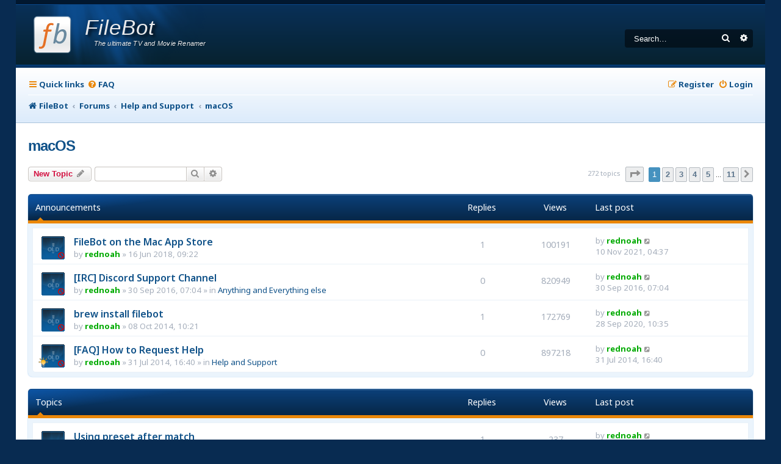

--- FILE ---
content_type: text/html; charset=UTF-8
request_url: https://www.filebot.net/forums/viewforum.php?f=12&sid=46ce8064661a34c43df8633b82fc0fc2
body_size: 9648
content:
<!DOCTYPE html>
<html dir="ltr" lang="en-gb">
<head>
<meta charset="utf-8" />
<meta http-equiv="X-UA-Compatible" content="IE=edge">
<meta name="viewport" content="width=device-width, initial-scale=1" />

<title>macOS - FileBot</title>

	<link rel="alternate" type="application/atom+xml" title="Feed - FileBot" href="/forums/feed?sid=7163146e66e3829c4f6025e3c454083a">			<link rel="alternate" type="application/atom+xml" title="Feed - New Topics" href="/forums/feed/topics?sid=7163146e66e3829c4f6025e3c454083a">		<link rel="alternate" type="application/atom+xml" title="Feed - Forum - macOS" href="/forums/feed/forum/12?sid=7163146e66e3829c4f6025e3c454083a">		
	<link rel="canonical" href="https://www.filebot.net/forums/viewforum.php?f=12">

<!--
	Style name:			Absolution
	Based on style:    prosilver
	Original author:	Tom Beddard ( http://www.subblue.com/ )
	Modified by:		PlanetStyles.net (http://www.planetstyles.net/)

-->

<link href="./assets/css/font-awesome.min.css?assets_version=143" rel="stylesheet">
<link href="./styles/Absolution/theme/stylesheet.css?assets_version=143" rel="stylesheet">
<link href="./styles/Absolution/theme/en/stylesheet.css?assets_version=143" rel="stylesheet">




<!--[if lte IE 9]>
	<link href="./styles/Absolution/theme/tweaks.css?assets_version=143" rel="stylesheet">
<![endif]-->


<link rel="preconnect" href="https://fonts.gstatic.com">
<link href="https://fonts.googleapis.com/css2?family=Noto+Sans:ital,wght@0,400;0,600;0,700;1,400;1,700&display=swap" rel="stylesheet">




<script data-cfasync="false" nonce="9aa35b85-597b-44ef-b9ae-c83c4fcf5881">try{(function(w,d){!function(j,k,l,m){if(j.zaraz)console.error("zaraz is loaded twice");else{j[l]=j[l]||{};j[l].executed=[];j.zaraz={deferred:[],listeners:[]};j.zaraz._v="5874";j.zaraz._n="9aa35b85-597b-44ef-b9ae-c83c4fcf5881";j.zaraz.q=[];j.zaraz._f=function(n){return async function(){var o=Array.prototype.slice.call(arguments);j.zaraz.q.push({m:n,a:o})}};for(const p of["track","set","debug"])j.zaraz[p]=j.zaraz._f(p);j.zaraz.init=()=>{var q=k.getElementsByTagName(m)[0],r=k.createElement(m),s=k.getElementsByTagName("title")[0];s&&(j[l].t=k.getElementsByTagName("title")[0].text);j[l].x=Math.random();j[l].w=j.screen.width;j[l].h=j.screen.height;j[l].j=j.innerHeight;j[l].e=j.innerWidth;j[l].l=j.location.href;j[l].r=k.referrer;j[l].k=j.screen.colorDepth;j[l].n=k.characterSet;j[l].o=(new Date).getTimezoneOffset();if(j.dataLayer)for(const t of Object.entries(Object.entries(dataLayer).reduce((u,v)=>({...u[1],...v[1]}),{})))zaraz.set(t[0],t[1],{scope:"page"});j[l].q=[];for(;j.zaraz.q.length;){const w=j.zaraz.q.shift();j[l].q.push(w)}r.defer=!0;for(const x of[localStorage,sessionStorage])Object.keys(x||{}).filter(z=>z.startsWith("_zaraz_")).forEach(y=>{try{j[l]["z_"+y.slice(7)]=JSON.parse(x.getItem(y))}catch{j[l]["z_"+y.slice(7)]=x.getItem(y)}});r.referrerPolicy="origin";r.src="/cdn-cgi/zaraz/s.js?z="+btoa(encodeURIComponent(JSON.stringify(j[l])));q.parentNode.insertBefore(r,q)};["complete","interactive"].includes(k.readyState)?zaraz.init():j.addEventListener("DOMContentLoaded",zaraz.init)}}(w,d,"zarazData","script");window.zaraz._p=async d$=>new Promise(ea=>{if(d$){d$.e&&d$.e.forEach(eb=>{try{const ec=d.querySelector("script[nonce]"),ed=ec?.nonce||ec?.getAttribute("nonce"),ee=d.createElement("script");ed&&(ee.nonce=ed);ee.innerHTML=eb;ee.onload=()=>{d.head.removeChild(ee)};d.head.appendChild(ee)}catch(ef){console.error(`Error executing script: ${eb}\n`,ef)}});Promise.allSettled((d$.f||[]).map(eg=>fetch(eg[0],eg[1])))}ea()});zaraz._p({"e":["(function(w,d){})(window,document)"]});})(window,document)}catch(e){throw fetch("/cdn-cgi/zaraz/t"),e;};</script></head>
<body id="phpbb" class="nojs notouch section-viewforum ltr ">


<div id="wrap" class="wrap">
	<a id="top" class="top-anchor" accesskey="t"></a>
	<div id="page-header">
		<div class="headerbar" role="banner">
					<div class="inner">

			<div id="site-description" class="site-description">
				<a id="logo" class="logo" href="https://www.filebot.net/" title="FileBot">
					<img class="logo" src="/images/filebot.logo.svg" width="64" height="64" />
					<span class="title">FileBot</span>
					<span class="description">The ultimate TV and Movie Renamer</span>
				</a>
				<p class="skiplink"><a href="#start_here">Skip to content</a></p>
			</div>

									<div id="search-box" class="search-box search-header" role="search">
				<form action="./search.php?sid=7163146e66e3829c4f6025e3c454083a" method="get" id="search">
				<fieldset>
					<input name="keywords" id="keywords" type="search" maxlength="128" title="Search for keywords" class="inputbox search tiny" size="20" value="" placeholder="Search…" />
					<button class="button button-search" type="submit" title="Search">
						<i class="icon fa-search fa-fw" aria-hidden="true"></i><span class="sr-only">Search</span>
					</button>
					<a href="./search.php?sid=7163146e66e3829c4f6025e3c454083a" class="button button-search-end" title="Advanced search">
						<i class="icon fa-cog fa-fw" aria-hidden="true"></i><span class="sr-only">Advanced search</span>
					</a>
					<input type="hidden" name="sid" value="7163146e66e3829c4f6025e3c454083a" />

				</fieldset>
				</form>
			</div>
						
			</div>
					</div>
				<div class="navbar navbar-header" role="navigation">
	<div class="inner">

	<ul id="nav-main" class="nav-main linklist" role="menubar">

		<li id="quick-links" class="quick-links dropdown-container responsive-menu" data-skip-responsive="true">
			<a href="#" class="dropdown-trigger">
				<i class="icon fa-bars fa-fw" aria-hidden="true"></i><span>Quick links</span>
			</a>
			<div class="dropdown">
				<div class="pointer"><div class="pointer-inner"></div></div>
				<ul class="dropdown-contents" role="menu">
					
											<li class="separator"></li>
																									<li>
								<a href="./search.php?search_id=unanswered&amp;sid=7163146e66e3829c4f6025e3c454083a" role="menuitem">
									<i class="icon fa-file-o fa-fw icon-gray" aria-hidden="true"></i><span>Unanswered topics</span>
								</a>
							</li>
							<li>
								<a href="./search.php?search_id=active_topics&amp;sid=7163146e66e3829c4f6025e3c454083a" role="menuitem">
									<i class="icon fa-file-o fa-fw icon-blue" aria-hidden="true"></i><span>Active topics</span>
								</a>
							</li>
							<li class="separator"></li>
							<li>
								<a href="./search.php?sid=7163146e66e3829c4f6025e3c454083a" role="menuitem">
									<i class="icon fa-search fa-fw" aria-hidden="true"></i><span>Search</span>
								</a>
							</li>
					
										<li class="separator"></li>

									</ul>
			</div>
		</li>

				<li data-skip-responsive="true">
			<a href="/forums/help/faq?sid=7163146e66e3829c4f6025e3c454083a" rel="help" title="Frequently Asked Questions" role="menuitem">
				<i class="icon fa-question-circle fa-fw" aria-hidden="true"></i><span>FAQ</span>
			</a>
		</li>
						
			<li class="rightside"  data-skip-responsive="true">
			<a href="./ucp.php?mode=login&amp;redirect=viewforum.php%3Ff%3D12&amp;sid=7163146e66e3829c4f6025e3c454083a" title="Login" accesskey="x" role="menuitem">
				<i class="icon fa-power-off fa-fw" aria-hidden="true"></i><span>Login</span>
			</a>
		</li>
					<li class="rightside" data-skip-responsive="true">
				<a href="./ucp.php?mode=register&amp;sid=7163146e66e3829c4f6025e3c454083a" role="menuitem">
					<i class="icon fa-pencil-square-o  fa-fw" aria-hidden="true"></i><span>Register</span>
				</a>
			</li>
						</ul>

		<ul id="nav-breadcrumbs" class="nav-breadcrumbs linklist navlinks" role="menubar">
				
		
		<li class="breadcrumbs" itemscope itemtype="https://schema.org/BreadcrumbList">

							<span class="crumb" itemtype="https://schema.org/ListItem" itemprop="itemListElement" itemscope><a itemprop="item" href="https://www.filebot.net/" data-navbar-reference="home"><i class="icon fa-home fa-fw" aria-hidden="true"></i><span itemprop="name">FileBot</span></a><meta itemprop="position" content="1" /></span>
			
							<span class="crumb" itemtype="https://schema.org/ListItem" itemprop="itemListElement" itemscope><a itemprop="item" href="./index.php?sid=7163146e66e3829c4f6025e3c454083a" accesskey="h" data-navbar-reference="index"><span itemprop="name">Forums</span></a><meta itemprop="position" content="2" /></span>

											
								<span class="crumb" itemtype="https://schema.org/ListItem" itemprop="itemListElement" itemscope data-forum-id="8"><a itemprop="item" href="./viewforum.php?f=8&amp;sid=7163146e66e3829c4f6025e3c454083a"><span itemprop="name">Help and Support</span></a><meta itemprop="position" content="3" /></span>
															
								<span class="crumb" itemtype="https://schema.org/ListItem" itemprop="itemListElement" itemscope data-forum-id="12"><a itemprop="item" href="./viewforum.php?f=12&amp;sid=7163146e66e3829c4f6025e3c454083a"><span itemprop="name">macOS</span></a><meta itemprop="position" content="4" /></span>
							
					</li>

		
					<li class="rightside responsive-search">
				<a href="./search.php?sid=7163146e66e3829c4f6025e3c454083a" title="View the advanced search options" role="menuitem">
					<i class="icon fa-search fa-fw" aria-hidden="true"></i><span class="sr-only">Search</span>
				</a>
			</li>
			</ul>
	
	</div>
</div>
	</div>

	
	<a id="start_here" class="anchor"></a>
	<div id="page-body" class="page-body" role="main">
		
		<h2 class="forum-title"><a href="./viewforum.php?f=12&amp;sid=7163146e66e3829c4f6025e3c454083a">macOS</a></h2>
<div>
	<!-- NOTE: remove the style="display: none" when you want to have the forum description on the forum body -->
	<div style="display: none !important;">Support for macOS users<br /></div>	</div>



	<div class="action-bar bar-top">

				
		<a href="./posting.php?mode=post&amp;f=12&amp;sid=7163146e66e3829c4f6025e3c454083a" class="button" title="Post a new topic">
							<span>New Topic</span> <i class="icon fa-pencil fa-fw" aria-hidden="true"></i>
					</a>
				
			<div class="search-box" role="search">
			<form method="get" id="forum-search" action="./search.php?sid=7163146e66e3829c4f6025e3c454083a">
			<fieldset>
				<input class="inputbox search tiny" type="search" name="keywords" id="search_keywords" size="20" placeholder="Search this forum…" />
				<button class="button button-search" type="submit" title="Search">
					<i class="icon fa-search fa-fw" aria-hidden="true"></i><span class="sr-only">Search</span>
				</button>
				<a href="./search.php?fid%5B%5D=12&amp;sid=7163146e66e3829c4f6025e3c454083a" class="button button-search-end" title="Advanced search">
					<i class="icon fa-cog fa-fw" aria-hidden="true"></i><span class="sr-only">Advanced search</span>
				</a>
				<input type="hidden" name="fid[0]" value="12" />
<input type="hidden" name="sid" value="7163146e66e3829c4f6025e3c454083a" />

			</fieldset>
			</form>
		</div>
	
	<div class="pagination">
				272 topics
					<ul>
	<li class="dropdown-container dropdown-button-control dropdown-page-jump page-jump">
		<a class="button button-icon-only dropdown-trigger" href="#" title="Click to jump to page…" role="button"><i class="icon fa-level-down fa-rotate-270" aria-hidden="true"></i><span class="sr-only">Page <strong>1</strong> of <strong>11</strong></span></a>
		<div class="dropdown">
			<div class="pointer"><div class="pointer-inner"></div></div>
			<ul class="dropdown-contents">
				<li>Jump to page:</li>
				<li class="page-jump-form">
					<input type="number" name="page-number" min="1" max="999999" title="Enter the page number you wish to go to" class="inputbox tiny" data-per-page="25" data-base-url=".&#x2F;viewforum.php&#x3F;f&#x3D;12&amp;amp&#x3B;sid&#x3D;7163146e66e3829c4f6025e3c454083a" data-start-name="start" />
					<input class="button2" value="Go" type="button" />
				</li>
			</ul>
		</div>
	</li>
		<li class="active"><span>1</span></li>
				<li><a class="button" href="./viewforum.php?f=12&amp;sid=7163146e66e3829c4f6025e3c454083a&amp;start=25" role="button">2</a></li>
				<li><a class="button" href="./viewforum.php?f=12&amp;sid=7163146e66e3829c4f6025e3c454083a&amp;start=50" role="button">3</a></li>
				<li><a class="button" href="./viewforum.php?f=12&amp;sid=7163146e66e3829c4f6025e3c454083a&amp;start=75" role="button">4</a></li>
				<li><a class="button" href="./viewforum.php?f=12&amp;sid=7163146e66e3829c4f6025e3c454083a&amp;start=100" role="button">5</a></li>
			<li class="ellipsis" role="separator"><span>…</span></li>
				<li><a class="button" href="./viewforum.php?f=12&amp;sid=7163146e66e3829c4f6025e3c454083a&amp;start=250" role="button">11</a></li>
				<li class="arrow next"><a class="button button-icon-only" href="./viewforum.php?f=12&amp;sid=7163146e66e3829c4f6025e3c454083a&amp;start=25" rel="next" role="button"><i class="icon fa-chevron-right fa-fw" aria-hidden="true"></i><span class="sr-only">Next</span></a></li>
	</ul>
			</div>

	</div>




	
			<div class="forumbg announcement">
		<div class="inner">
		<ul class="topiclist">
			<li class="header">
				<dl class="row-item">
					<dt><div class="list-inner">Announcements</div></dt>
					<dd class="posts">Replies</dd>
					<dd class="views">Views</dd>
					<dd class="lastpost"><span>Last post</span></dd>
				</dl>
			</li>
		</ul>
		<ul class="topiclist topics">
	
				<li class="row bg1 announce">
						<dl class="row-item announce_read_locked">
				<dt title="This topic is locked, you cannot edit posts or make further replies.">
										<div class="list-inner">
																		<a href="./viewtopic.php?t=5983&amp;sid=7163146e66e3829c4f6025e3c454083a" class="topictitle">FileBot on the Mac App Store</a>																								<br />
						
												<div class="responsive-show" style="display: none;">
							Last post by <a href="./memberlist.php?mode=viewprofile&amp;u=54&amp;sid=7163146e66e3829c4f6025e3c454083a" style="color: #00AA00;" class="username-coloured">rednoah</a> &laquo; <a href="./viewtopic.php?p=56026&amp;sid=7163146e66e3829c4f6025e3c454083a#p56026" title="Go to last post"><time datetime="2021-11-10T04:37:59+00:00">10 Nov 2021, 04:37</time></a>
													</div>
														<span class="responsive-show left-box" style="display: none;">Replies: <strong>1</strong></span>
													
						<div class="topic-poster responsive-hide left-box">
																												by <a href="./memberlist.php?mode=viewprofile&amp;u=54&amp;sid=7163146e66e3829c4f6025e3c454083a" style="color: #00AA00;" class="username-coloured">rednoah</a> &raquo; <time datetime="2018-06-16T09:22:16+00:00">16 Jun 2018, 09:22</time>
																				</div>

						
											</div>
				</dt>
				<dd class="posts">1 <dfn>Replies</dfn></dd>
				<dd class="views">100191 <dfn>Views</dfn></dd>
				<dd class="lastpost">
					<span><dfn>Last post </dfn>by <a href="./memberlist.php?mode=viewprofile&amp;u=54&amp;sid=7163146e66e3829c4f6025e3c454083a" style="color: #00AA00;" class="username-coloured">rednoah</a>													<a href="./viewtopic.php?p=56026&amp;sid=7163146e66e3829c4f6025e3c454083a#p56026" title="Go to last post">
								<i class="icon fa-external-link-square fa-fw icon-lightgray icon-md" aria-hidden="true"></i><span class="sr-only"></span>
							</a>
												<br /><time datetime="2021-11-10T04:37:59+00:00">10 Nov 2021, 04:37</time>
					</span>
				</dd>
			</dl>
					</li>
		
	

	
	
				<li class="row bg2 global-announce">
						<dl class="row-item global_read_locked">
				<dt title="This topic is locked, you cannot edit posts or make further replies.">
										<div class="list-inner">
																		<a href="./viewtopic.php?t=4179&amp;sid=7163146e66e3829c4f6025e3c454083a" class="topictitle">[IRC] Discord Support Channel</a>																								<br />
						
												<div class="responsive-show" style="display: none;">
							Last post by <a href="./memberlist.php?mode=viewprofile&amp;u=54&amp;sid=7163146e66e3829c4f6025e3c454083a" style="color: #00AA00;" class="username-coloured">rednoah</a> &laquo; <a href="./viewtopic.php?p=23486&amp;sid=7163146e66e3829c4f6025e3c454083a#p23486" title="Go to last post"><time datetime="2016-09-30T07:04:50+00:00">30 Sep 2016, 07:04</time></a>
							<br />Posted in <a href="./viewforum.php?f=9&amp;sid=7163146e66e3829c4f6025e3c454083a">Anything and Everything else</a>						</div>
													
						<div class="topic-poster responsive-hide left-box">
																												by <a href="./memberlist.php?mode=viewprofile&amp;u=54&amp;sid=7163146e66e3829c4f6025e3c454083a" style="color: #00AA00;" class="username-coloured">rednoah</a> &raquo; <time datetime="2016-09-30T07:04:50+00:00">30 Sep 2016, 07:04</time>
														 &raquo; in <a href="./viewforum.php?f=9&amp;sid=7163146e66e3829c4f6025e3c454083a">Anything and Everything else</a>						</div>

						
											</div>
				</dt>
				<dd class="posts">0 <dfn>Replies</dfn></dd>
				<dd class="views">820949 <dfn>Views</dfn></dd>
				<dd class="lastpost">
					<span><dfn>Last post </dfn>by <a href="./memberlist.php?mode=viewprofile&amp;u=54&amp;sid=7163146e66e3829c4f6025e3c454083a" style="color: #00AA00;" class="username-coloured">rednoah</a>													<a href="./viewtopic.php?p=23486&amp;sid=7163146e66e3829c4f6025e3c454083a#p23486" title="Go to last post">
								<i class="icon fa-external-link-square fa-fw icon-lightgray icon-md" aria-hidden="true"></i><span class="sr-only"></span>
							</a>
												<br /><time datetime="2016-09-30T07:04:50+00:00">30 Sep 2016, 07:04</time>
					</span>
				</dd>
			</dl>
					</li>
		
	

	
	
				<li class="row bg1 announce">
						<dl class="row-item announce_read_locked">
				<dt title="This topic is locked, you cannot edit posts or make further replies.">
										<div class="list-inner">
																		<a href="./viewtopic.php?t=2049&amp;sid=7163146e66e3829c4f6025e3c454083a" class="topictitle">brew install filebot</a>																								<br />
						
												<div class="responsive-show" style="display: none;">
							Last post by <a href="./memberlist.php?mode=viewprofile&amp;u=54&amp;sid=7163146e66e3829c4f6025e3c454083a" style="color: #00AA00;" class="username-coloured">rednoah</a> &laquo; <a href="./viewtopic.php?p=52222&amp;sid=7163146e66e3829c4f6025e3c454083a#p52222" title="Go to last post"><time datetime="2020-09-28T10:35:15+00:00">28 Sep 2020, 10:35</time></a>
													</div>
														<span class="responsive-show left-box" style="display: none;">Replies: <strong>1</strong></span>
													
						<div class="topic-poster responsive-hide left-box">
																												by <a href="./memberlist.php?mode=viewprofile&amp;u=54&amp;sid=7163146e66e3829c4f6025e3c454083a" style="color: #00AA00;" class="username-coloured">rednoah</a> &raquo; <time datetime="2014-10-08T10:21:44+00:00">08 Oct 2014, 10:21</time>
																				</div>

						
											</div>
				</dt>
				<dd class="posts">1 <dfn>Replies</dfn></dd>
				<dd class="views">172769 <dfn>Views</dfn></dd>
				<dd class="lastpost">
					<span><dfn>Last post </dfn>by <a href="./memberlist.php?mode=viewprofile&amp;u=54&amp;sid=7163146e66e3829c4f6025e3c454083a" style="color: #00AA00;" class="username-coloured">rednoah</a>													<a href="./viewtopic.php?p=52222&amp;sid=7163146e66e3829c4f6025e3c454083a#p52222" title="Go to last post">
								<i class="icon fa-external-link-square fa-fw icon-lightgray icon-md" aria-hidden="true"></i><span class="sr-only"></span>
							</a>
												<br /><time datetime="2020-09-28T10:35:15+00:00">28 Sep 2020, 10:35</time>
					</span>
				</dd>
			</dl>
					</li>
		
	

	
	
				<li class="row bg2 global-announce">
						<dl class="row-item global_read_locked">
				<dt style="background-image: url('./images/icons/dark_hd_misc/thinking.gif'); background-repeat: no-repeat;" title="This topic is locked, you cannot edit posts or make further replies.">
										<div class="list-inner">
																		<a href="./viewtopic.php?t=1868&amp;sid=7163146e66e3829c4f6025e3c454083a" class="topictitle">[FAQ] How to Request Help</a>																								<br />
						
												<div class="responsive-show" style="display: none;">
							Last post by <a href="./memberlist.php?mode=viewprofile&amp;u=54&amp;sid=7163146e66e3829c4f6025e3c454083a" style="color: #00AA00;" class="username-coloured">rednoah</a> &laquo; <a href="./viewtopic.php?p=10869&amp;sid=7163146e66e3829c4f6025e3c454083a#p10869" title="Go to last post"><time datetime="2014-07-31T16:40:33+00:00">31 Jul 2014, 16:40</time></a>
							<br />Posted in <a href="./viewforum.php?f=8&amp;sid=7163146e66e3829c4f6025e3c454083a">Help and Support</a>						</div>
													
						<div class="topic-poster responsive-hide left-box">
																												by <a href="./memberlist.php?mode=viewprofile&amp;u=54&amp;sid=7163146e66e3829c4f6025e3c454083a" style="color: #00AA00;" class="username-coloured">rednoah</a> &raquo; <time datetime="2014-07-31T16:40:33+00:00">31 Jul 2014, 16:40</time>
														 &raquo; in <a href="./viewforum.php?f=8&amp;sid=7163146e66e3829c4f6025e3c454083a">Help and Support</a>						</div>

						
											</div>
				</dt>
				<dd class="posts">0 <dfn>Replies</dfn></dd>
				<dd class="views">897218 <dfn>Views</dfn></dd>
				<dd class="lastpost">
					<span><dfn>Last post </dfn>by <a href="./memberlist.php?mode=viewprofile&amp;u=54&amp;sid=7163146e66e3829c4f6025e3c454083a" style="color: #00AA00;" class="username-coloured">rednoah</a>													<a href="./viewtopic.php?p=10869&amp;sid=7163146e66e3829c4f6025e3c454083a#p10869" title="Go to last post">
								<i class="icon fa-external-link-square fa-fw icon-lightgray icon-md" aria-hidden="true"></i><span class="sr-only"></span>
							</a>
												<br /><time datetime="2014-07-31T16:40:33+00:00">31 Jul 2014, 16:40</time>
					</span>
				</dd>
			</dl>
					</li>
		
	

			</ul>
		</div>
	</div>
	
			<div class="forumbg">
		<div class="inner">
		<ul class="topiclist">
			<li class="header">
				<dl class="row-item">
					<dt><div class="list-inner">Topics</div></dt>
					<dd class="posts">Replies</dd>
					<dd class="views">Views</dd>
					<dd class="lastpost"><span>Last post</span></dd>
				</dl>
			</li>
		</ul>
		<ul class="topiclist topics">
	
				<li class="row bg1">
						<dl class="row-item topic_read">
				<dt title="No unread posts">
										<div class="list-inner">
																		<a href="./viewtopic.php?t=14958&amp;sid=7163146e66e3829c4f6025e3c454083a" class="topictitle">Using preset after match</a>																								<br />
						
												<div class="responsive-show" style="display: none;">
							Last post by <a href="./memberlist.php?mode=viewprofile&amp;u=54&amp;sid=7163146e66e3829c4f6025e3c454083a" style="color: #00AA00;" class="username-coloured">rednoah</a> &laquo; <a href="./viewtopic.php?p=66117&amp;sid=7163146e66e3829c4f6025e3c454083a#p66117" title="Go to last post"><time datetime="2026-01-07T11:36:30+00:00">07 Jan 2026, 11:36</time></a>
													</div>
														<span class="responsive-show left-box" style="display: none;">Replies: <strong>1</strong></span>
													
						<div class="topic-poster responsive-hide left-box">
																												by <a href="./memberlist.php?mode=viewprofile&amp;u=14935&amp;sid=7163146e66e3829c4f6025e3c454083a" class="username">Lkeith</a> &raquo; <time datetime="2026-01-07T10:02:00+00:00">07 Jan 2026, 10:02</time>
																				</div>

						
											</div>
				</dt>
				<dd class="posts">1 <dfn>Replies</dfn></dd>
				<dd class="views">237 <dfn>Views</dfn></dd>
				<dd class="lastpost">
					<span><dfn>Last post </dfn>by <a href="./memberlist.php?mode=viewprofile&amp;u=54&amp;sid=7163146e66e3829c4f6025e3c454083a" style="color: #00AA00;" class="username-coloured">rednoah</a>													<a href="./viewtopic.php?p=66117&amp;sid=7163146e66e3829c4f6025e3c454083a#p66117" title="Go to last post">
								<i class="icon fa-external-link-square fa-fw icon-lightgray icon-md" aria-hidden="true"></i><span class="sr-only"></span>
							</a>
												<br /><time datetime="2026-01-07T11:36:30+00:00">07 Jan 2026, 11:36</time>
					</span>
				</dd>
			</dl>
					</li>
		
	

	
	
				<li class="row bg2">
						<dl class="row-item topic_read">
				<dt title="No unread posts">
										<div class="list-inner">
																		<a href="./viewtopic.php?t=14563&amp;sid=7163146e66e3829c4f6025e3c454083a" class="topictitle">Fetch subtitels</a>																								<br />
						
												<div class="responsive-show" style="display: none;">
							Last post by <a href="./memberlist.php?mode=viewprofile&amp;u=54&amp;sid=7163146e66e3829c4f6025e3c454083a" style="color: #00AA00;" class="username-coloured">rednoah</a> &laquo; <a href="./viewtopic.php?p=66098&amp;sid=7163146e66e3829c4f6025e3c454083a#p66098" title="Go to last post"><time datetime="2025-12-31T03:49:31+00:00">31 Dec 2025, 03:49</time></a>
													</div>
														<span class="responsive-show left-box" style="display: none;">Replies: <strong>4</strong></span>
													
						<div class="topic-poster responsive-hide left-box">
																												by <a href="./memberlist.php?mode=viewprofile&amp;u=14333&amp;sid=7163146e66e3829c4f6025e3c454083a" class="username">MisterLoki</a> &raquo; <time datetime="2025-01-06T16:09:03+00:00">06 Jan 2025, 16:09</time>
																				</div>

						
											</div>
				</dt>
				<dd class="posts">4 <dfn>Replies</dfn></dd>
				<dd class="views">32640 <dfn>Views</dfn></dd>
				<dd class="lastpost">
					<span><dfn>Last post </dfn>by <a href="./memberlist.php?mode=viewprofile&amp;u=54&amp;sid=7163146e66e3829c4f6025e3c454083a" style="color: #00AA00;" class="username-coloured">rednoah</a>													<a href="./viewtopic.php?p=66098&amp;sid=7163146e66e3829c4f6025e3c454083a#p66098" title="Go to last post">
								<i class="icon fa-external-link-square fa-fw icon-lightgray icon-md" aria-hidden="true"></i><span class="sr-only"></span>
							</a>
												<br /><time datetime="2025-12-31T03:49:31+00:00">31 Dec 2025, 03:49</time>
					</span>
				</dd>
			</dl>
					</li>
		
	

	
	
				<li class="row bg1">
						<dl class="row-item topic_read">
				<dt title="No unread posts">
										<div class="list-inner">
																		<a href="./viewtopic.php?t=14932&amp;sid=7163146e66e3829c4f6025e3c454083a" class="topictitle">naming .srt files the same as the corresponding .mkv in the same folder</a>																								<br />
						
												<div class="responsive-show" style="display: none;">
							Last post by <a href="./memberlist.php?mode=viewprofile&amp;u=54&amp;sid=7163146e66e3829c4f6025e3c454083a" style="color: #00AA00;" class="username-coloured">rednoah</a> &laquo; <a href="./viewtopic.php?p=66067&amp;sid=7163146e66e3829c4f6025e3c454083a#p66067" title="Go to last post"><time datetime="2025-12-21T12:00:48+00:00">21 Dec 2025, 12:00</time></a>
													</div>
														<span class="responsive-show left-box" style="display: none;">Replies: <strong>5</strong></span>
													
						<div class="topic-poster responsive-hide left-box">
																												by <a href="./memberlist.php?mode=viewprofile&amp;u=6971&amp;sid=7163146e66e3829c4f6025e3c454083a" class="username">yhm28</a> &raquo; <time datetime="2025-12-11T15:47:59+00:00">11 Dec 2025, 15:47</time>
																				</div>

						
											</div>
				</dt>
				<dd class="posts">5 <dfn>Replies</dfn></dd>
				<dd class="views">1210 <dfn>Views</dfn></dd>
				<dd class="lastpost">
					<span><dfn>Last post </dfn>by <a href="./memberlist.php?mode=viewprofile&amp;u=54&amp;sid=7163146e66e3829c4f6025e3c454083a" style="color: #00AA00;" class="username-coloured">rednoah</a>													<a href="./viewtopic.php?p=66067&amp;sid=7163146e66e3829c4f6025e3c454083a#p66067" title="Go to last post">
								<i class="icon fa-external-link-square fa-fw icon-lightgray icon-md" aria-hidden="true"></i><span class="sr-only"></span>
							</a>
												<br /><time datetime="2025-12-21T12:00:48+00:00">21 Dec 2025, 12:00</time>
					</span>
				</dd>
			</dl>
					</li>
		
	

	
	
				<li class="row bg2">
						<dl class="row-item topic_read">
				<dt title="No unread posts">
										<div class="list-inner">
																		<a href="./viewtopic.php?t=14897&amp;sid=7163146e66e3829c4f6025e3c454083a" class="topictitle">FileBot won't select correct show</a>																								<br />
						
												<div class="responsive-show" style="display: none;">
							Last post by <a href="./memberlist.php?mode=viewprofile&amp;u=54&amp;sid=7163146e66e3829c4f6025e3c454083a" style="color: #00AA00;" class="username-coloured">rednoah</a> &laquo; <a href="./viewtopic.php?p=65923&amp;sid=7163146e66e3829c4f6025e3c454083a#p65923" title="Go to last post"><time datetime="2025-11-19T12:16:12+00:00">19 Nov 2025, 12:16</time></a>
													</div>
														<span class="responsive-show left-box" style="display: none;">Replies: <strong>3</strong></span>
													
						<div class="topic-poster responsive-hide left-box">
																												by <a href="./memberlist.php?mode=viewprofile&amp;u=14806&amp;sid=7163146e66e3829c4f6025e3c454083a" class="username">maurice</a> &raquo; <time datetime="2025-10-27T09:35:18+00:00">27 Oct 2025, 09:35</time>
																				</div>

						
											</div>
				</dt>
				<dd class="posts">3 <dfn>Replies</dfn></dd>
				<dd class="views">6207 <dfn>Views</dfn></dd>
				<dd class="lastpost">
					<span><dfn>Last post </dfn>by <a href="./memberlist.php?mode=viewprofile&amp;u=54&amp;sid=7163146e66e3829c4f6025e3c454083a" style="color: #00AA00;" class="username-coloured">rednoah</a>													<a href="./viewtopic.php?p=65923&amp;sid=7163146e66e3829c4f6025e3c454083a#p65923" title="Go to last post">
								<i class="icon fa-external-link-square fa-fw icon-lightgray icon-md" aria-hidden="true"></i><span class="sr-only"></span>
							</a>
												<br /><time datetime="2025-11-19T12:16:12+00:00">19 Nov 2025, 12:16</time>
					</span>
				</dd>
			</dl>
					</li>
		
	

	
	
				<li class="row bg1">
						<dl class="row-item topic_read">
				<dt title="No unread posts">
										<div class="list-inner">
																		<a href="./viewtopic.php?t=14899&amp;sid=7163146e66e3829c4f6025e3c454083a" class="topictitle">com.apple.provenance issues</a>																								<br />
						
												<div class="responsive-show" style="display: none;">
							Last post by <a href="./memberlist.php?mode=viewprofile&amp;u=54&amp;sid=7163146e66e3829c4f6025e3c454083a" style="color: #00AA00;" class="username-coloured">rednoah</a> &laquo; <a href="./viewtopic.php?p=65894&amp;sid=7163146e66e3829c4f6025e3c454083a#p65894" title="Go to last post"><time datetime="2025-11-11T11:20:07+00:00">11 Nov 2025, 11:20</time></a>
													</div>
														<span class="responsive-show left-box" style="display: none;">Replies: <strong>4</strong></span>
													
						<div class="topic-poster responsive-hide left-box">
																												by <a href="./memberlist.php?mode=viewprofile&amp;u=14806&amp;sid=7163146e66e3829c4f6025e3c454083a" class="username">maurice</a> &raquo; <time datetime="2025-10-28T13:00:48+00:00">28 Oct 2025, 13:00</time>
																				</div>

						
											</div>
				</dt>
				<dd class="posts">4 <dfn>Replies</dfn></dd>
				<dd class="views">9395 <dfn>Views</dfn></dd>
				<dd class="lastpost">
					<span><dfn>Last post </dfn>by <a href="./memberlist.php?mode=viewprofile&amp;u=54&amp;sid=7163146e66e3829c4f6025e3c454083a" style="color: #00AA00;" class="username-coloured">rednoah</a>													<a href="./viewtopic.php?p=65894&amp;sid=7163146e66e3829c4f6025e3c454083a#p65894" title="Go to last post">
								<i class="icon fa-external-link-square fa-fw icon-lightgray icon-md" aria-hidden="true"></i><span class="sr-only"></span>
							</a>
												<br /><time datetime="2025-11-11T11:20:07+00:00">11 Nov 2025, 11:20</time>
					</span>
				</dd>
			</dl>
					</li>
		
	

	
	
				<li class="row bg2">
						<dl class="row-item topic_read">
				<dt title="No unread posts">
										<div class="list-inner">
																		<a href="./viewtopic.php?t=14898&amp;sid=7163146e66e3829c4f6025e3c454083a" class="topictitle">.DAT movie files not recognised</a>																								<br />
						
												<div class="responsive-show" style="display: none;">
							Last post by <a href="./memberlist.php?mode=viewprofile&amp;u=54&amp;sid=7163146e66e3829c4f6025e3c454083a" style="color: #00AA00;" class="username-coloured">rednoah</a> &laquo; <a href="./viewtopic.php?p=65812&amp;sid=7163146e66e3829c4f6025e3c454083a#p65812" title="Go to last post"><time datetime="2025-10-28T04:29:20+00:00">28 Oct 2025, 04:29</time></a>
													</div>
														<span class="responsive-show left-box" style="display: none;">Replies: <strong>3</strong></span>
													
						<div class="topic-poster responsive-hide left-box">
																												by <a href="./memberlist.php?mode=viewprofile&amp;u=14806&amp;sid=7163146e66e3829c4f6025e3c454083a" class="username">maurice</a> &raquo; <time datetime="2025-10-27T19:04:42+00:00">27 Oct 2025, 19:04</time>
																				</div>

						
											</div>
				</dt>
				<dd class="posts">3 <dfn>Replies</dfn></dd>
				<dd class="views">5061 <dfn>Views</dfn></dd>
				<dd class="lastpost">
					<span><dfn>Last post </dfn>by <a href="./memberlist.php?mode=viewprofile&amp;u=54&amp;sid=7163146e66e3829c4f6025e3c454083a" style="color: #00AA00;" class="username-coloured">rednoah</a>													<a href="./viewtopic.php?p=65812&amp;sid=7163146e66e3829c4f6025e3c454083a#p65812" title="Go to last post">
								<i class="icon fa-external-link-square fa-fw icon-lightgray icon-md" aria-hidden="true"></i><span class="sr-only"></span>
							</a>
												<br /><time datetime="2025-10-28T04:29:20+00:00">28 Oct 2025, 04:29</time>
					</span>
				</dd>
			</dl>
					</li>
		
	

	
	
				<li class="row bg1">
						<dl class="row-item topic_read">
				<dt title="No unread posts">
										<div class="list-inner">
																		<a href="./viewtopic.php?t=14871&amp;sid=7163146e66e3829c4f6025e3c454083a" class="topictitle">File Rename Queries</a>																								<br />
						
												<div class="responsive-show" style="display: none;">
							Last post by <a href="./memberlist.php?mode=viewprofile&amp;u=54&amp;sid=7163146e66e3829c4f6025e3c454083a" style="color: #00AA00;" class="username-coloured">rednoah</a> &laquo; <a href="./viewtopic.php?p=65664&amp;sid=7163146e66e3829c4f6025e3c454083a#p65664" title="Go to last post"><time datetime="2025-10-02T19:17:50+00:00">02 Oct 2025, 19:17</time></a>
													</div>
														<span class="responsive-show left-box" style="display: none;">Replies: <strong>5</strong></span>
													
						<div class="topic-poster responsive-hide left-box">
																												by <a href="./memberlist.php?mode=viewprofile&amp;u=13928&amp;sid=7163146e66e3829c4f6025e3c454083a" class="username">Stewart</a> &raquo; <time datetime="2025-10-02T13:30:07+00:00">02 Oct 2025, 13:30</time>
																				</div>

						
											</div>
				</dt>
				<dd class="posts">5 <dfn>Replies</dfn></dd>
				<dd class="views">12985 <dfn>Views</dfn></dd>
				<dd class="lastpost">
					<span><dfn>Last post </dfn>by <a href="./memberlist.php?mode=viewprofile&amp;u=54&amp;sid=7163146e66e3829c4f6025e3c454083a" style="color: #00AA00;" class="username-coloured">rednoah</a>													<a href="./viewtopic.php?p=65664&amp;sid=7163146e66e3829c4f6025e3c454083a#p65664" title="Go to last post">
								<i class="icon fa-external-link-square fa-fw icon-lightgray icon-md" aria-hidden="true"></i><span class="sr-only"></span>
							</a>
												<br /><time datetime="2025-10-02T19:17:50+00:00">02 Oct 2025, 19:17</time>
					</span>
				</dd>
			</dl>
					</li>
		
	

	
	
				<li class="row bg2">
						<dl class="row-item topic_read">
				<dt title="No unread posts">
										<div class="list-inner">
																		<a href="./viewtopic.php?t=11795&amp;sid=7163146e66e3829c4f6025e3c454083a" class="topictitle">Binding &quot;group&quot;: undefined</a>																								<br />
						
												<div class="responsive-show" style="display: none;">
							Last post by <a href="./memberlist.php?mode=viewprofile&amp;u=54&amp;sid=7163146e66e3829c4f6025e3c454083a" style="color: #00AA00;" class="username-coloured">rednoah</a> &laquo; <a href="./viewtopic.php?p=65642&amp;sid=7163146e66e3829c4f6025e3c454083a#p65642" title="Go to last post"><time datetime="2025-10-01T05:30:29+00:00">01 Oct 2025, 05:30</time></a>
													</div>
														<span class="responsive-show left-box" style="display: none;">Replies: <strong>7</strong></span>
													
						<div class="topic-poster responsive-hide left-box">
																												by <a href="./memberlist.php?mode=viewprofile&amp;u=6470&amp;sid=7163146e66e3829c4f6025e3c454083a" class="username">JBW</a> &raquo; <time datetime="2020-05-07T17:46:30+00:00">07 May 2020, 17:46</time>
																				</div>

						
											</div>
				</dt>
				<dd class="posts">7 <dfn>Replies</dfn></dd>
				<dd class="views">18344 <dfn>Views</dfn></dd>
				<dd class="lastpost">
					<span><dfn>Last post </dfn>by <a href="./memberlist.php?mode=viewprofile&amp;u=54&amp;sid=7163146e66e3829c4f6025e3c454083a" style="color: #00AA00;" class="username-coloured">rednoah</a>													<a href="./viewtopic.php?p=65642&amp;sid=7163146e66e3829c4f6025e3c454083a#p65642" title="Go to last post">
								<i class="icon fa-external-link-square fa-fw icon-lightgray icon-md" aria-hidden="true"></i><span class="sr-only"></span>
							</a>
												<br /><time datetime="2025-10-01T05:30:29+00:00">01 Oct 2025, 05:30</time>
					</span>
				</dd>
			</dl>
					</li>
		
	

	
	
				<li class="row bg1">
						<dl class="row-item topic_read">
				<dt title="No unread posts">
										<div class="list-inner">
																		<a href="./viewtopic.php?t=14858&amp;sid=7163146e66e3829c4f6025e3c454083a" class="topictitle">Naming files not in database: MAC</a>																								<br />
						
												<div class="responsive-show" style="display: none;">
							Last post by <a href="./memberlist.php?mode=viewprofile&amp;u=54&amp;sid=7163146e66e3829c4f6025e3c454083a" style="color: #00AA00;" class="username-coloured">rednoah</a> &laquo; <a href="./viewtopic.php?p=65590&amp;sid=7163146e66e3829c4f6025e3c454083a#p65590" title="Go to last post"><time datetime="2025-09-26T11:58:52+00:00">26 Sep 2025, 11:58</time></a>
													</div>
													
						<div class="topic-poster responsive-hide left-box">
																												by <a href="./memberlist.php?mode=viewprofile&amp;u=54&amp;sid=7163146e66e3829c4f6025e3c454083a" style="color: #00AA00;" class="username-coloured">rednoah</a> &raquo; <time datetime="2025-09-26T11:58:52+00:00">26 Sep 2025, 11:58</time>
																				</div>

						
											</div>
				</dt>
				<dd class="posts">0 <dfn>Replies</dfn></dd>
				<dd class="views">9915 <dfn>Views</dfn></dd>
				<dd class="lastpost">
					<span><dfn>Last post </dfn>by <a href="./memberlist.php?mode=viewprofile&amp;u=54&amp;sid=7163146e66e3829c4f6025e3c454083a" style="color: #00AA00;" class="username-coloured">rednoah</a>													<a href="./viewtopic.php?p=65590&amp;sid=7163146e66e3829c4f6025e3c454083a#p65590" title="Go to last post">
								<i class="icon fa-external-link-square fa-fw icon-lightgray icon-md" aria-hidden="true"></i><span class="sr-only"></span>
							</a>
												<br /><time datetime="2025-09-26T11:58:52+00:00">26 Sep 2025, 11:58</time>
					</span>
				</dd>
			</dl>
					</li>
		
	

	
	
				<li class="row bg2">
						<dl class="row-item topic_read">
				<dt title="No unread posts">
										<div class="list-inner">
																		<a href="./viewtopic.php?t=14437&amp;sid=7163146e66e3829c4f6025e3c454083a" class="topictitle">auto-delete empty source folders</a>																								<br />
						
												<div class="responsive-show" style="display: none;">
							Last post by <a href="./memberlist.php?mode=viewprofile&amp;u=54&amp;sid=7163146e66e3829c4f6025e3c454083a" style="color: #00AA00;" class="username-coloured">rednoah</a> &laquo; <a href="./viewtopic.php?p=65485&amp;sid=7163146e66e3829c4f6025e3c454083a#p65485" title="Go to last post"><time datetime="2025-08-20T14:33:19+00:00">20 Aug 2025, 14:33</time></a>
													</div>
														<span class="responsive-show left-box" style="display: none;">Replies: <strong>7</strong></span>
													
						<div class="topic-poster responsive-hide left-box">
																												by <a href="./memberlist.php?mode=viewprofile&amp;u=6971&amp;sid=7163146e66e3829c4f6025e3c454083a" class="username">yhm28</a> &raquo; <time datetime="2024-10-09T11:10:02+00:00">09 Oct 2024, 11:10</time>
																				</div>

						
											</div>
				</dt>
				<dd class="posts">7 <dfn>Replies</dfn></dd>
				<dd class="views">51242 <dfn>Views</dfn></dd>
				<dd class="lastpost">
					<span><dfn>Last post </dfn>by <a href="./memberlist.php?mode=viewprofile&amp;u=54&amp;sid=7163146e66e3829c4f6025e3c454083a" style="color: #00AA00;" class="username-coloured">rednoah</a>													<a href="./viewtopic.php?p=65485&amp;sid=7163146e66e3829c4f6025e3c454083a#p65485" title="Go to last post">
								<i class="icon fa-external-link-square fa-fw icon-lightgray icon-md" aria-hidden="true"></i><span class="sr-only"></span>
							</a>
												<br /><time datetime="2025-08-20T14:33:19+00:00">20 Aug 2025, 14:33</time>
					</span>
				</dd>
			</dl>
					</li>
		
	

	
	
				<li class="row bg1">
						<dl class="row-item topic_read">
				<dt title="No unread posts">
										<div class="list-inner">
																		<a href="./viewtopic.php?t=14779&amp;sid=7163146e66e3829c4f6025e3c454083a" class="topictitle">Operation not Permitted</a>																								<br />
						
												<div class="responsive-show" style="display: none;">
							Last post by <a href="./memberlist.php?mode=viewprofile&amp;u=54&amp;sid=7163146e66e3829c4f6025e3c454083a" style="color: #00AA00;" class="username-coloured">rednoah</a> &laquo; <a href="./viewtopic.php?p=65297&amp;sid=7163146e66e3829c4f6025e3c454083a#p65297" title="Go to last post"><time datetime="2025-07-13T08:46:31+00:00">13 Jul 2025, 08:46</time></a>
													</div>
														<span class="responsive-show left-box" style="display: none;">Replies: <strong>4</strong></span>
													
						<div class="topic-poster responsive-hide left-box">
																												by <a href="./memberlist.php?mode=viewprofile&amp;u=14627&amp;sid=7163146e66e3829c4f6025e3c454083a" class="username">bronto346</a> &raquo; <time datetime="2025-07-12T14:35:25+00:00">12 Jul 2025, 14:35</time>
																				</div>

						
											</div>
				</dt>
				<dd class="posts">4 <dfn>Replies</dfn></dd>
				<dd class="views">36845 <dfn>Views</dfn></dd>
				<dd class="lastpost">
					<span><dfn>Last post </dfn>by <a href="./memberlist.php?mode=viewprofile&amp;u=54&amp;sid=7163146e66e3829c4f6025e3c454083a" style="color: #00AA00;" class="username-coloured">rednoah</a>													<a href="./viewtopic.php?p=65297&amp;sid=7163146e66e3829c4f6025e3c454083a#p65297" title="Go to last post">
								<i class="icon fa-external-link-square fa-fw icon-lightgray icon-md" aria-hidden="true"></i><span class="sr-only"></span>
							</a>
												<br /><time datetime="2025-07-13T08:46:31+00:00">13 Jul 2025, 08:46</time>
					</span>
				</dd>
			</dl>
					</li>
		
	

	
	
				<li class="row bg2">
						<dl class="row-item topic_read">
				<dt title="No unread posts">
										<div class="list-inner">
																		<a href="./viewtopic.php?t=14121&amp;sid=7163146e66e3829c4f6025e3c454083a" class="topictitle">[Mac App Store] FileBot Not Running on Sonoma (14.3)</a>																								<br />
						
												<div class="responsive-show" style="display: none;">
							Last post by <a href="./memberlist.php?mode=viewprofile&amp;u=54&amp;sid=7163146e66e3829c4f6025e3c454083a" style="color: #00AA00;" class="username-coloured">rednoah</a> &laquo; <a href="./viewtopic.php?p=64950&amp;sid=7163146e66e3829c4f6025e3c454083a#p64950" title="Go to last post"><time datetime="2025-04-24T20:05:36+00:00">24 Apr 2025, 20:05</time></a>
													</div>
														<span class="responsive-show left-box" style="display: none;">Replies: <strong>18</strong></span>
													
						<div class="topic-poster responsive-hide left-box">
																												by <a href="./memberlist.php?mode=viewprofile&amp;u=7285&amp;sid=7163146e66e3829c4f6025e3c454083a" class="username">DarfNader</a> &raquo; <time datetime="2024-02-05T23:33:54+00:00">05 Feb 2024, 23:33</time>
																				</div>

						
											</div>
				</dt>
				<dd class="posts">18 <dfn>Replies</dfn></dd>
				<dd class="views">75439 <dfn>Views</dfn></dd>
				<dd class="lastpost">
					<span><dfn>Last post </dfn>by <a href="./memberlist.php?mode=viewprofile&amp;u=54&amp;sid=7163146e66e3829c4f6025e3c454083a" style="color: #00AA00;" class="username-coloured">rednoah</a>													<a href="./viewtopic.php?p=64950&amp;sid=7163146e66e3829c4f6025e3c454083a#p64950" title="Go to last post">
								<i class="icon fa-external-link-square fa-fw icon-lightgray icon-md" aria-hidden="true"></i><span class="sr-only"></span>
							</a>
												<br /><time datetime="2025-04-24T20:05:36+00:00">24 Apr 2025, 20:05</time>
					</span>
				</dd>
			</dl>
					</li>
		
	

	
	
				<li class="row bg1">
						<dl class="row-item topic_read">
				<dt title="No unread posts">
										<div class="list-inner">
																		<a href="./viewtopic.php?t=14700&amp;sid=7163146e66e3829c4f6025e3c454083a" class="topictitle">Original files all of a sudden greyed out</a>																								<br />
						
												<div class="responsive-show" style="display: none;">
							Last post by <a href="./memberlist.php?mode=viewprofile&amp;u=54&amp;sid=7163146e66e3829c4f6025e3c454083a" style="color: #00AA00;" class="username-coloured">rednoah</a> &laquo; <a href="./viewtopic.php?p=64946&amp;sid=7163146e66e3829c4f6025e3c454083a#p64946" title="Go to last post"><time datetime="2025-04-24T08:55:59+00:00">24 Apr 2025, 08:55</time></a>
													</div>
														<span class="responsive-show left-box" style="display: none;">Replies: <strong>1</strong></span>
													
						<div class="topic-poster responsive-hide left-box">
																												by <a href="./memberlist.php?mode=viewprofile&amp;u=14498&amp;sid=7163146e66e3829c4f6025e3c454083a" class="username">RottenDanish</a> &raquo; <time datetime="2025-04-24T07:52:09+00:00">24 Apr 2025, 07:52</time>
																				</div>

						
											</div>
				</dt>
				<dd class="posts">1 <dfn>Replies</dfn></dd>
				<dd class="views">29744 <dfn>Views</dfn></dd>
				<dd class="lastpost">
					<span><dfn>Last post </dfn>by <a href="./memberlist.php?mode=viewprofile&amp;u=54&amp;sid=7163146e66e3829c4f6025e3c454083a" style="color: #00AA00;" class="username-coloured">rednoah</a>													<a href="./viewtopic.php?p=64946&amp;sid=7163146e66e3829c4f6025e3c454083a#p64946" title="Go to last post">
								<i class="icon fa-external-link-square fa-fw icon-lightgray icon-md" aria-hidden="true"></i><span class="sr-only"></span>
							</a>
												<br /><time datetime="2025-04-24T08:55:59+00:00">24 Apr 2025, 08:55</time>
					</span>
				</dd>
			</dl>
					</li>
		
	

	
	
				<li class="row bg2">
						<dl class="row-item topic_read">
				<dt title="No unread posts">
										<div class="list-inner">
																		<a href="./viewtopic.php?t=14695&amp;sid=7163146e66e3829c4f6025e3c454083a" class="topictitle">remove year from series name if it exists</a>																								<br />
						
												<div class="responsive-show" style="display: none;">
							Last post by <a href="./memberlist.php?mode=viewprofile&amp;u=54&amp;sid=7163146e66e3829c4f6025e3c454083a" style="color: #00AA00;" class="username-coloured">rednoah</a> &laquo; <a href="./viewtopic.php?p=64935&amp;sid=7163146e66e3829c4f6025e3c454083a#p64935" title="Go to last post"><time datetime="2025-04-21T21:26:23+00:00">21 Apr 2025, 21:26</time></a>
													</div>
														<span class="responsive-show left-box" style="display: none;">Replies: <strong>1</strong></span>
													
						<div class="topic-poster responsive-hide left-box">
																												by <a href="./memberlist.php?mode=viewprofile&amp;u=14493&amp;sid=7163146e66e3829c4f6025e3c454083a" class="username">jp55</a> &raquo; <time datetime="2025-04-21T19:31:02+00:00">21 Apr 2025, 19:31</time>
																				</div>

						
											</div>
				</dt>
				<dd class="posts">1 <dfn>Replies</dfn></dd>
				<dd class="views">29435 <dfn>Views</dfn></dd>
				<dd class="lastpost">
					<span><dfn>Last post </dfn>by <a href="./memberlist.php?mode=viewprofile&amp;u=54&amp;sid=7163146e66e3829c4f6025e3c454083a" style="color: #00AA00;" class="username-coloured">rednoah</a>													<a href="./viewtopic.php?p=64935&amp;sid=7163146e66e3829c4f6025e3c454083a#p64935" title="Go to last post">
								<i class="icon fa-external-link-square fa-fw icon-lightgray icon-md" aria-hidden="true"></i><span class="sr-only"></span>
							</a>
												<br /><time datetime="2025-04-21T21:26:23+00:00">21 Apr 2025, 21:26</time>
					</span>
				</dd>
			</dl>
					</li>
		
	

	
	
				<li class="row bg1">
						<dl class="row-item topic_read">
				<dt title="No unread posts">
										<div class="list-inner">
																		<a href="./viewtopic.php?t=14681&amp;sid=7163146e66e3829c4f6025e3c454083a" class="topictitle">Add subtitle code</a>																								<br />
						
												<div class="responsive-show" style="display: none;">
							Last post by <a href="./memberlist.php?mode=viewprofile&amp;u=54&amp;sid=7163146e66e3829c4f6025e3c454083a" style="color: #00AA00;" class="username-coloured">rednoah</a> &laquo; <a href="./viewtopic.php?p=64884&amp;sid=7163146e66e3829c4f6025e3c454083a#p64884" title="Go to last post"><time datetime="2025-04-14T19:10:30+00:00">14 Apr 2025, 19:10</time></a>
													</div>
														<span class="responsive-show left-box" style="display: none;">Replies: <strong>1</strong></span>
													
						<div class="topic-poster responsive-hide left-box">
																												by <a href="./memberlist.php?mode=viewprofile&amp;u=13947&amp;sid=7163146e66e3829c4f6025e3c454083a" class="username">Lily</a> &raquo; <time datetime="2025-04-14T11:45:37+00:00">14 Apr 2025, 11:45</time>
																				</div>

						
											</div>
				</dt>
				<dd class="posts">1 <dfn>Replies</dfn></dd>
				<dd class="views">29783 <dfn>Views</dfn></dd>
				<dd class="lastpost">
					<span><dfn>Last post </dfn>by <a href="./memberlist.php?mode=viewprofile&amp;u=54&amp;sid=7163146e66e3829c4f6025e3c454083a" style="color: #00AA00;" class="username-coloured">rednoah</a>													<a href="./viewtopic.php?p=64884&amp;sid=7163146e66e3829c4f6025e3c454083a#p64884" title="Go to last post">
								<i class="icon fa-external-link-square fa-fw icon-lightgray icon-md" aria-hidden="true"></i><span class="sr-only"></span>
							</a>
												<br /><time datetime="2025-04-14T19:10:30+00:00">14 Apr 2025, 19:10</time>
					</span>
				</dd>
			</dl>
					</li>
		
	

	
	
				<li class="row bg2">
						<dl class="row-item topic_read">
				<dt title="No unread posts">
										<div class="list-inner">
																		<a href="./viewtopic.php?t=14680&amp;sid=7163146e66e3829c4f6025e3c454083a" class="topictitle">New Name Variation Between v4.x.x and 5.x.x</a>																								<br />
						
												<div class="responsive-show" style="display: none;">
							Last post by <a href="./memberlist.php?mode=viewprofile&amp;u=54&amp;sid=7163146e66e3829c4f6025e3c454083a" style="color: #00AA00;" class="username-coloured">rednoah</a> &laquo; <a href="./viewtopic.php?p=64883&amp;sid=7163146e66e3829c4f6025e3c454083a#p64883" title="Go to last post"><time datetime="2025-04-14T18:53:24+00:00">14 Apr 2025, 18:53</time></a>
													</div>
														<span class="responsive-show left-box" style="display: none;">Replies: <strong>1</strong></span>
													
						<div class="topic-poster responsive-hide left-box">
																												by <a href="./memberlist.php?mode=viewprofile&amp;u=14473&amp;sid=7163146e66e3829c4f6025e3c454083a" class="username">midiii</a> &raquo; <time datetime="2025-04-14T00:06:15+00:00">14 Apr 2025, 00:06</time>
																				</div>

						
											</div>
				</dt>
				<dd class="posts">1 <dfn>Replies</dfn></dd>
				<dd class="views">29000 <dfn>Views</dfn></dd>
				<dd class="lastpost">
					<span><dfn>Last post </dfn>by <a href="./memberlist.php?mode=viewprofile&amp;u=54&amp;sid=7163146e66e3829c4f6025e3c454083a" style="color: #00AA00;" class="username-coloured">rednoah</a>													<a href="./viewtopic.php?p=64883&amp;sid=7163146e66e3829c4f6025e3c454083a#p64883" title="Go to last post">
								<i class="icon fa-external-link-square fa-fw icon-lightgray icon-md" aria-hidden="true"></i><span class="sr-only"></span>
							</a>
												<br /><time datetime="2025-04-14T18:53:24+00:00">14 Apr 2025, 18:53</time>
					</span>
				</dd>
			</dl>
					</li>
		
	

	
	
				<li class="row bg1">
						<dl class="row-item topic_read">
				<dt title="No unread posts">
										<div class="list-inner">
																		<a href="./viewtopic.php?t=14651&amp;sid=7163146e66e3829c4f6025e3c454083a" class="topictitle">Match &quot;Coma (2019).mkv&quot; to Coma (2020) and not Coma (2019)</a>																								<br />
						
												<div class="responsive-show" style="display: none;">
							Last post by <a href="./memberlist.php?mode=viewprofile&amp;u=54&amp;sid=7163146e66e3829c4f6025e3c454083a" style="color: #00AA00;" class="username-coloured">rednoah</a> &laquo; <a href="./viewtopic.php?p=64742&amp;sid=7163146e66e3829c4f6025e3c454083a#p64742" title="Go to last post"><time datetime="2025-03-10T08:38:28+00:00">10 Mar 2025, 08:38</time></a>
													</div>
														<span class="responsive-show left-box" style="display: none;">Replies: <strong>20</strong></span>
													
						<div class="topic-poster responsive-hide left-box">
																												by <a href="./memberlist.php?mode=viewprofile&amp;u=9789&amp;sid=7163146e66e3829c4f6025e3c454083a" class="username">remo</a> &raquo; <time datetime="2025-03-08T12:46:48+00:00">08 Mar 2025, 12:46</time>
																				</div>

						
											</div>
				</dt>
				<dd class="posts">20 <dfn>Replies</dfn></dd>
				<dd class="views">56207 <dfn>Views</dfn></dd>
				<dd class="lastpost">
					<span><dfn>Last post </dfn>by <a href="./memberlist.php?mode=viewprofile&amp;u=54&amp;sid=7163146e66e3829c4f6025e3c454083a" style="color: #00AA00;" class="username-coloured">rednoah</a>													<a href="./viewtopic.php?p=64742&amp;sid=7163146e66e3829c4f6025e3c454083a#p64742" title="Go to last post">
								<i class="icon fa-external-link-square fa-fw icon-lightgray icon-md" aria-hidden="true"></i><span class="sr-only"></span>
							</a>
												<br /><time datetime="2025-03-10T08:38:28+00:00">10 Mar 2025, 08:38</time>
					</span>
				</dd>
			</dl>
					</li>
		
	

	
	
				<li class="row bg2">
						<dl class="row-item topic_read">
				<dt title="No unread posts">
										<div class="list-inner">
																		<a href="./viewtopic.php?t=13606&amp;sid=7163146e66e3829c4f6025e3c454083a" class="topictitle">External .xattr and CRC32</a>																								<br />
						
												<div class="responsive-show" style="display: none;">
							Last post by <a href="./memberlist.php?mode=viewprofile&amp;u=54&amp;sid=7163146e66e3829c4f6025e3c454083a" style="color: #00AA00;" class="username-coloured">rednoah</a> &laquo; <a href="./viewtopic.php?p=64717&amp;sid=7163146e66e3829c4f6025e3c454083a#p64717" title="Go to last post"><time datetime="2025-03-08T13:28:40+00:00">08 Mar 2025, 13:28</time></a>
													</div>
														<span class="responsive-show left-box" style="display: none;">Replies: <strong>6</strong></span>
													
						<div class="topic-poster responsive-hide left-box">
																												by <a href="./memberlist.php?mode=viewprofile&amp;u=4793&amp;sid=7163146e66e3829c4f6025e3c454083a" class="username">cheaters</a> &raquo; <time datetime="2023-03-06T20:17:20+00:00">06 Mar 2023, 20:17</time>
																				</div>

						
											</div>
				</dt>
				<dd class="posts">6 <dfn>Replies</dfn></dd>
				<dd class="views">36660 <dfn>Views</dfn></dd>
				<dd class="lastpost">
					<span><dfn>Last post </dfn>by <a href="./memberlist.php?mode=viewprofile&amp;u=54&amp;sid=7163146e66e3829c4f6025e3c454083a" style="color: #00AA00;" class="username-coloured">rednoah</a>													<a href="./viewtopic.php?p=64717&amp;sid=7163146e66e3829c4f6025e3c454083a#p64717" title="Go to last post">
								<i class="icon fa-external-link-square fa-fw icon-lightgray icon-md" aria-hidden="true"></i><span class="sr-only"></span>
							</a>
												<br /><time datetime="2025-03-08T13:28:40+00:00">08 Mar 2025, 13:28</time>
					</span>
				</dd>
			</dl>
					</li>
		
	

	
	
				<li class="row bg1">
						<dl class="row-item topic_read">
				<dt title="No unread posts">
										<div class="list-inner">
																		<a href="./viewtopic.php?t=12228&amp;sid=7163146e66e3829c4f6025e3c454083a" class="topictitle">path issues</a>																								<br />
						
												<div class="responsive-show" style="display: none;">
							Last post by <a href="./memberlist.php?mode=viewprofile&amp;u=54&amp;sid=7163146e66e3829c4f6025e3c454083a" style="color: #00AA00;" class="username-coloured">rednoah</a> &laquo; <a href="./viewtopic.php?p=64650&amp;sid=7163146e66e3829c4f6025e3c454083a#p64650" title="Go to last post"><time datetime="2025-03-01T14:35:25+00:00">01 Mar 2025, 14:35</time></a>
													</div>
														<span class="responsive-show left-box" style="display: none;">Replies: <strong>11</strong></span>
													
						<div class="topic-poster responsive-hide left-box">
																												by <a href="./memberlist.php?mode=viewprofile&amp;u=11537&amp;sid=7163146e66e3829c4f6025e3c454083a" class="username">jchh</a> &raquo; <time datetime="2020-11-02T15:28:27+00:00">02 Nov 2020, 15:28</time>
																				</div>

						
											</div>
				</dt>
				<dd class="posts">11 <dfn>Replies</dfn></dd>
				<dd class="views">63443 <dfn>Views</dfn></dd>
				<dd class="lastpost">
					<span><dfn>Last post </dfn>by <a href="./memberlist.php?mode=viewprofile&amp;u=54&amp;sid=7163146e66e3829c4f6025e3c454083a" style="color: #00AA00;" class="username-coloured">rednoah</a>													<a href="./viewtopic.php?p=64650&amp;sid=7163146e66e3829c4f6025e3c454083a#p64650" title="Go to last post">
								<i class="icon fa-external-link-square fa-fw icon-lightgray icon-md" aria-hidden="true"></i><span class="sr-only"></span>
							</a>
												<br /><time datetime="2025-03-01T14:35:25+00:00">01 Mar 2025, 14:35</time>
					</span>
				</dd>
			</dl>
					</li>
		
	

	
	
				<li class="row bg2">
						<dl class="row-item topic_read">
				<dt title="No unread posts">
										<div class="list-inner">
																		<a href="./viewtopic.php?t=14592&amp;sid=7163146e66e3829c4f6025e3c454083a" class="topictitle">Setting Aired / Release Date from Command line</a>																								<br />
						
												<div class="responsive-show" style="display: none;">
							Last post by <a href="./memberlist.php?mode=viewprofile&amp;u=10364&amp;sid=7163146e66e3829c4f6025e3c454083a" class="username">Pinhead</a> &laquo; <a href="./viewtopic.php?p=64426&amp;sid=7163146e66e3829c4f6025e3c454083a#p64426" title="Go to last post"><time datetime="2025-01-22T07:12:29+00:00">22 Jan 2025, 07:12</time></a>
													</div>
														<span class="responsive-show left-box" style="display: none;">Replies: <strong>3</strong></span>
													
						<div class="topic-poster responsive-hide left-box">
																												by <a href="./memberlist.php?mode=viewprofile&amp;u=10364&amp;sid=7163146e66e3829c4f6025e3c454083a" class="username">Pinhead</a> &raquo; <time datetime="2025-01-22T06:17:52+00:00">22 Jan 2025, 06:17</time>
																				</div>

						
											</div>
				</dt>
				<dd class="posts">3 <dfn>Replies</dfn></dd>
				<dd class="views">34462 <dfn>Views</dfn></dd>
				<dd class="lastpost">
					<span><dfn>Last post </dfn>by <a href="./memberlist.php?mode=viewprofile&amp;u=10364&amp;sid=7163146e66e3829c4f6025e3c454083a" class="username">Pinhead</a>													<a href="./viewtopic.php?p=64426&amp;sid=7163146e66e3829c4f6025e3c454083a#p64426" title="Go to last post">
								<i class="icon fa-external-link-square fa-fw icon-lightgray icon-md" aria-hidden="true"></i><span class="sr-only"></span>
							</a>
												<br /><time datetime="2025-01-22T07:12:29+00:00">22 Jan 2025, 07:12</time>
					</span>
				</dd>
			</dl>
					</li>
		
	

	
	
				<li class="row bg1">
						<dl class="row-item topic_read">
				<dt title="No unread posts">
										<div class="list-inner">
																		<a href="./viewtopic.php?t=14582&amp;sid=7163146e66e3829c4f6025e3c454083a" class="topictitle">TV episodes with seasons and custom path issue</a>																								<br />
						
												<div class="responsive-show" style="display: none;">
							Last post by <a href="./memberlist.php?mode=viewprofile&amp;u=14345&amp;sid=7163146e66e3829c4f6025e3c454083a" class="username">begunfx</a> &laquo; <a href="./viewtopic.php?p=64372&amp;sid=7163146e66e3829c4f6025e3c454083a#p64372" title="Go to last post"><time datetime="2025-01-16T17:22:18+00:00">16 Jan 2025, 17:22</time></a>
													</div>
														<span class="responsive-show left-box" style="display: none;">Replies: <strong>6</strong></span>
													
						<div class="topic-poster responsive-hide left-box">
																												by <a href="./memberlist.php?mode=viewprofile&amp;u=14345&amp;sid=7163146e66e3829c4f6025e3c454083a" class="username">begunfx</a> &raquo; <time datetime="2025-01-15T01:09:36+00:00">15 Jan 2025, 01:09</time>
																				</div>

						
											</div>
				</dt>
				<dd class="posts">6 <dfn>Replies</dfn></dd>
				<dd class="views">36558 <dfn>Views</dfn></dd>
				<dd class="lastpost">
					<span><dfn>Last post </dfn>by <a href="./memberlist.php?mode=viewprofile&amp;u=14345&amp;sid=7163146e66e3829c4f6025e3c454083a" class="username">begunfx</a>													<a href="./viewtopic.php?p=64372&amp;sid=7163146e66e3829c4f6025e3c454083a#p64372" title="Go to last post">
								<i class="icon fa-external-link-square fa-fw icon-lightgray icon-md" aria-hidden="true"></i><span class="sr-only"></span>
							</a>
												<br /><time datetime="2025-01-16T17:22:18+00:00">16 Jan 2025, 17:22</time>
					</span>
				</dd>
			</dl>
					</li>
		
	

	
	
				<li class="row bg2">
						<dl class="row-item topic_read">
				<dt title="No unread posts">
										<div class="list-inner">
																		<a href="./viewtopic.php?t=14546&amp;sid=7163146e66e3829c4f6025e3c454083a" class="topictitle">&quot;A fatal error has been detected by the Java Runtime Environment&quot;</a>																								<br />
						
												<div class="responsive-show" style="display: none;">
							Last post by <a href="./memberlist.php?mode=viewprofile&amp;u=13015&amp;sid=7163146e66e3829c4f6025e3c454083a" class="username">macdis</a> &laquo; <a href="./viewtopic.php?p=64189&amp;sid=7163146e66e3829c4f6025e3c454083a#p64189" title="Go to last post"><time datetime="2024-12-31T08:27:35+00:00">31 Dec 2024, 08:27</time></a>
													</div>
														<span class="responsive-show left-box" style="display: none;">Replies: <strong>3</strong></span>
													
						<div class="topic-poster responsive-hide left-box">
																												by <a href="./memberlist.php?mode=viewprofile&amp;u=13015&amp;sid=7163146e66e3829c4f6025e3c454083a" class="username">macdis</a> &raquo; <time datetime="2024-12-31T07:57:36+00:00">31 Dec 2024, 07:57</time>
																				</div>

						
											</div>
				</dt>
				<dd class="posts">3 <dfn>Replies</dfn></dd>
				<dd class="views">47818 <dfn>Views</dfn></dd>
				<dd class="lastpost">
					<span><dfn>Last post </dfn>by <a href="./memberlist.php?mode=viewprofile&amp;u=13015&amp;sid=7163146e66e3829c4f6025e3c454083a" class="username">macdis</a>													<a href="./viewtopic.php?p=64189&amp;sid=7163146e66e3829c4f6025e3c454083a#p64189" title="Go to last post">
								<i class="icon fa-external-link-square fa-fw icon-lightgray icon-md" aria-hidden="true"></i><span class="sr-only"></span>
							</a>
												<br /><time datetime="2024-12-31T08:27:35+00:00">31 Dec 2024, 08:27</time>
					</span>
				</dd>
			</dl>
					</li>
		
	

	
	
				<li class="row bg1">
						<dl class="row-item topic_read">
				<dt title="No unread posts">
										<div class="list-inner">
																		<a href="./viewtopic.php?t=14525&amp;sid=7163146e66e3829c4f6025e3c454083a" class="topictitle">UPgraded to 5.1.6 and FB suddenly doesn't work</a>																								<br />
						
												<div class="responsive-show" style="display: none;">
							Last post by <a href="./memberlist.php?mode=viewprofile&amp;u=54&amp;sid=7163146e66e3829c4f6025e3c454083a" style="color: #00AA00;" class="username-coloured">rednoah</a> &laquo; <a href="./viewtopic.php?p=64107&amp;sid=7163146e66e3829c4f6025e3c454083a#p64107" title="Go to last post"><time datetime="2024-12-20T07:16:08+00:00">20 Dec 2024, 07:16</time></a>
													</div>
														<span class="responsive-show left-box" style="display: none;">Replies: <strong>3</strong></span>
													
						<div class="topic-poster responsive-hide left-box">
																												by <a href="./memberlist.php?mode=viewprofile&amp;u=13496&amp;sid=7163146e66e3829c4f6025e3c454083a" class="username">ImaginaryTango</a> &raquo; <time datetime="2024-12-19T19:31:15+00:00">19 Dec 2024, 19:31</time>
																				</div>

						
											</div>
				</dt>
				<dd class="posts">3 <dfn>Replies</dfn></dd>
				<dd class="views">34212 <dfn>Views</dfn></dd>
				<dd class="lastpost">
					<span><dfn>Last post </dfn>by <a href="./memberlist.php?mode=viewprofile&amp;u=54&amp;sid=7163146e66e3829c4f6025e3c454083a" style="color: #00AA00;" class="username-coloured">rednoah</a>													<a href="./viewtopic.php?p=64107&amp;sid=7163146e66e3829c4f6025e3c454083a#p64107" title="Go to last post">
								<i class="icon fa-external-link-square fa-fw icon-lightgray icon-md" aria-hidden="true"></i><span class="sr-only"></span>
							</a>
												<br /><time datetime="2024-12-20T07:16:08+00:00">20 Dec 2024, 07:16</time>
					</span>
				</dd>
			</dl>
					</li>
		
	

	
	
				<li class="row bg2">
						<dl class="row-item topic_read">
				<dt title="No unread posts">
										<div class="list-inner">
																		<a href="./viewtopic.php?t=14498&amp;sid=7163146e66e3829c4f6025e3c454083a" class="topictitle">how I can remove the special characters?</a>																								<br />
						
												<div class="responsive-show" style="display: none;">
							Last post by <a href="./memberlist.php?mode=viewprofile&amp;u=54&amp;sid=7163146e66e3829c4f6025e3c454083a" style="color: #00AA00;" class="username-coloured">rednoah</a> &laquo; <a href="./viewtopic.php?p=63986&amp;sid=7163146e66e3829c4f6025e3c454083a#p63986" title="Go to last post"><time datetime="2024-11-22T06:18:58+00:00">22 Nov 2024, 06:18</time></a>
													</div>
														<span class="responsive-show left-box" style="display: none;">Replies: <strong>1</strong></span>
													
						<div class="topic-poster responsive-hide left-box">
																												by <a href="./memberlist.php?mode=viewprofile&amp;u=14225&amp;sid=7163146e66e3829c4f6025e3c454083a" class="username">piter332</a> &raquo; <time datetime="2024-11-21T23:14:51+00:00">21 Nov 2024, 23:14</time>
																				</div>

						
											</div>
				</dt>
				<dd class="posts">1 <dfn>Replies</dfn></dd>
				<dd class="views">32517 <dfn>Views</dfn></dd>
				<dd class="lastpost">
					<span><dfn>Last post </dfn>by <a href="./memberlist.php?mode=viewprofile&amp;u=54&amp;sid=7163146e66e3829c4f6025e3c454083a" style="color: #00AA00;" class="username-coloured">rednoah</a>													<a href="./viewtopic.php?p=63986&amp;sid=7163146e66e3829c4f6025e3c454083a#p63986" title="Go to last post">
								<i class="icon fa-external-link-square fa-fw icon-lightgray icon-md" aria-hidden="true"></i><span class="sr-only"></span>
							</a>
												<br /><time datetime="2024-11-22T06:18:58+00:00">22 Nov 2024, 06:18</time>
					</span>
				</dd>
			</dl>
					</li>
		
	

	
	
				<li class="row bg1">
						<dl class="row-item topic_read">
				<dt style="background-image: url('./images/icons/dark_hd_smile/question.gif'); background-repeat: no-repeat;" title="No unread posts">
										<div class="list-inner">
																		<a href="./viewtopic.php?t=14452&amp;sid=7163146e66e3829c4f6025e3c454083a" class="topictitle">Overide default tags with custom Finder tags using Presets?</a>																								<br />
						
												<div class="responsive-show" style="display: none;">
							Last post by <a href="./memberlist.php?mode=viewprofile&amp;u=54&amp;sid=7163146e66e3829c4f6025e3c454083a" style="color: #00AA00;" class="username-coloured">rednoah</a> &laquo; <a href="./viewtopic.php?p=63796&amp;sid=7163146e66e3829c4f6025e3c454083a#p63796" title="Go to last post"><time datetime="2024-10-14T18:36:21+00:00">14 Oct 2024, 18:36</time></a>
													</div>
														<span class="responsive-show left-box" style="display: none;">Replies: <strong>7</strong></span>
													
						<div class="topic-poster responsive-hide left-box">
																												by <a href="./memberlist.php?mode=viewprofile&amp;u=4793&amp;sid=7163146e66e3829c4f6025e3c454083a" class="username">cheaters</a> &raquo; <time datetime="2024-10-14T14:23:30+00:00">14 Oct 2024, 14:23</time>
																				</div>

						
											</div>
				</dt>
				<dd class="posts">7 <dfn>Replies</dfn></dd>
				<dd class="views">40519 <dfn>Views</dfn></dd>
				<dd class="lastpost">
					<span><dfn>Last post </dfn>by <a href="./memberlist.php?mode=viewprofile&amp;u=54&amp;sid=7163146e66e3829c4f6025e3c454083a" style="color: #00AA00;" class="username-coloured">rednoah</a>													<a href="./viewtopic.php?p=63796&amp;sid=7163146e66e3829c4f6025e3c454083a#p63796" title="Go to last post">
								<i class="icon fa-external-link-square fa-fw icon-lightgray icon-md" aria-hidden="true"></i><span class="sr-only"></span>
							</a>
												<br /><time datetime="2024-10-14T18:36:21+00:00">14 Oct 2024, 18:36</time>
					</span>
				</dd>
			</dl>
					</li>
		
				</ul>
		</div>
	</div>
	

	<div class="action-bar bar-bottom">
					
			<a href="./posting.php?mode=post&amp;f=12&amp;sid=7163146e66e3829c4f6025e3c454083a" class="button" title="Post a new topic">
							<span>New Topic</span> <i class="icon fa-pencil fa-fw" aria-hidden="true"></i>
						</a>

					
					<form method="post" action="./viewforum.php?f=12&amp;sid=7163146e66e3829c4f6025e3c454083a">
			<div class="dropdown-container dropdown-container-left dropdown-button-control sort-tools">
	<span title="Display and sorting options" class="button button-secondary dropdown-trigger dropdown-select">
		<i class="icon fa-sort-amount-asc fa-fw" aria-hidden="true"></i>
		<span class="caret"><i class="icon fa-sort-down fa-fw" aria-hidden="true"></i></span>
	</span>
	<div class="dropdown hidden">
		<div class="pointer"><div class="pointer-inner"></div></div>
		<div class="dropdown-contents">
			<fieldset class="display-options">
							<label>Display: <select name="st" id="st"><option value="0" selected="selected">All Topics</option><option value="1">1 day</option><option value="7">7 days</option><option value="14">2 weeks</option><option value="30">1 month</option><option value="90">3 months</option><option value="180">6 months</option><option value="365">1 year</option></select></label>
								<label>Sort by: <select name="sk" id="sk"><option value="a">Author</option><option value="t" selected="selected">Post time</option><option value="r">Replies</option><option value="s">Subject</option><option value="v">Views</option></select></label>
				<label>Direction: <select name="sd" id="sd"><option value="a">Ascending</option><option value="d" selected="selected">Descending</option></select></label>
								<hr class="dashed" />
				<input type="submit" class="button2" name="sort" value="Go" />
						</fieldset>
		</div>
	</div>
</div>
			</form>
		
		<div class="pagination">
						272 topics
							<ul>
	<li class="dropdown-container dropdown-button-control dropdown-page-jump page-jump">
		<a class="button button-icon-only dropdown-trigger" href="#" title="Click to jump to page…" role="button"><i class="icon fa-level-down fa-rotate-270" aria-hidden="true"></i><span class="sr-only">Page <strong>1</strong> of <strong>11</strong></span></a>
		<div class="dropdown">
			<div class="pointer"><div class="pointer-inner"></div></div>
			<ul class="dropdown-contents">
				<li>Jump to page:</li>
				<li class="page-jump-form">
					<input type="number" name="page-number" min="1" max="999999" title="Enter the page number you wish to go to" class="inputbox tiny" data-per-page="25" data-base-url=".&#x2F;viewforum.php&#x3F;f&#x3D;12&amp;amp&#x3B;sid&#x3D;7163146e66e3829c4f6025e3c454083a" data-start-name="start" />
					<input class="button2" value="Go" type="button" />
				</li>
			</ul>
		</div>
	</li>
		<li class="active"><span>1</span></li>
				<li><a class="button" href="./viewforum.php?f=12&amp;sid=7163146e66e3829c4f6025e3c454083a&amp;start=25" role="button">2</a></li>
				<li><a class="button" href="./viewforum.php?f=12&amp;sid=7163146e66e3829c4f6025e3c454083a&amp;start=50" role="button">3</a></li>
				<li><a class="button" href="./viewforum.php?f=12&amp;sid=7163146e66e3829c4f6025e3c454083a&amp;start=75" role="button">4</a></li>
				<li><a class="button" href="./viewforum.php?f=12&amp;sid=7163146e66e3829c4f6025e3c454083a&amp;start=100" role="button">5</a></li>
			<li class="ellipsis" role="separator"><span>…</span></li>
				<li><a class="button" href="./viewforum.php?f=12&amp;sid=7163146e66e3829c4f6025e3c454083a&amp;start=250" role="button">11</a></li>
				<li class="arrow next"><a class="button button-icon-only" href="./viewforum.php?f=12&amp;sid=7163146e66e3829c4f6025e3c454083a&amp;start=25" rel="next" role="button"><i class="icon fa-chevron-right fa-fw" aria-hidden="true"></i><span class="sr-only">Next</span></a></li>
	</ul>
					</div>
	</div>


<div class="action-bar actions-jump">
		<p class="jumpbox-return">
		<a href="./index.php?sid=7163146e66e3829c4f6025e3c454083a" class="left-box arrow-left" accesskey="r">
			<i class="icon fa-angle-left fa-fw icon-black" aria-hidden="true"></i><span>Return to Board Index</span>
		</a>
	</p>
	
		<div class="jumpbox dropdown-container dropdown-container-right dropdown-up dropdown-left dropdown-button-control" id="jumpbox">
			<span title="Jump to" class="button button-secondary dropdown-trigger dropdown-select">
				<span>Jump to</span>
				<span class="caret"><i class="icon fa-sort-down fa-fw" aria-hidden="true"></i></span>
			</span>
		<div class="dropdown">
			<div class="pointer"><div class="pointer-inner"></div></div>
			<ul class="dropdown-contents">
																				<li><a href="./viewforum.php?f=7&amp;sid=7163146e66e3829c4f6025e3c454083a" class="jumpbox-forum-link"> <span> Announcements and Releases</span></a></li>
																<li><a href="./viewforum.php?f=6&amp;sid=7163146e66e3829c4f6025e3c454083a" class="jumpbox-forum-link"> <span> Feature Requests and Bug Reports</span></a></li>
																<li><a href="./viewforum.php?f=3&amp;sid=7163146e66e3829c4f6025e3c454083a" class="jumpbox-forum-link"> <span> Tips, Tricks and Tutorials</span></a></li>
																<li><a href="./viewforum.php?f=5&amp;sid=7163146e66e3829c4f6025e3c454083a" class="jumpbox-forum-link"> <span> Episode / Movie Naming Scheme</span></a></li>
																<li><a href="./viewforum.php?f=4&amp;sid=7163146e66e3829c4f6025e3c454083a" class="jumpbox-forum-link"> <span> Scripting and Automation</span></a></li>
																<li><a href="./viewforum.php?f=8&amp;sid=7163146e66e3829c4f6025e3c454083a" class="jumpbox-forum-link"> <span> Help and Support</span></a></li>
																<li><a href="./viewforum.php?f=10&amp;sid=7163146e66e3829c4f6025e3c454083a" class="jumpbox-sub-link"><span class="spacer"></span> <span>&#8627; &nbsp; Windows</span></a></li>
																<li><a href="./viewforum.php?f=12&amp;sid=7163146e66e3829c4f6025e3c454083a" class="jumpbox-sub-link"><span class="spacer"></span> <span>&#8627; &nbsp; macOS</span></a></li>
																<li><a href="./viewforum.php?f=11&amp;sid=7163146e66e3829c4f6025e3c454083a" class="jumpbox-sub-link"><span class="spacer"></span> <span>&#8627; &nbsp; Ubuntu &amp; Desktop Linux</span></a></li>
																<li><a href="./viewforum.php?f=13&amp;sid=7163146e66e3829c4f6025e3c454083a" class="jumpbox-sub-link"><span class="spacer"></span> <span>&#8627; &nbsp; Synology NAS &amp; Embedded Linux</span></a></li>
																<li><a href="./viewforum.php?f=15&amp;sid=7163146e66e3829c4f6025e3c454083a" class="jumpbox-sub-link"><span class="spacer"></span> <span>&#8627; &nbsp; unRAID &amp; docker</span></a></li>
																<li><a href="./viewforum.php?f=9&amp;sid=7163146e66e3829c4f6025e3c454083a" class="jumpbox-forum-link"> <span> Anything and Everything else</span></a></li>
											</ul>
		</div>
	</div>

	</div>



	<div class="stat-block permissions">
		<h3>Forum permissions</h3>
		<p>You <strong>cannot</strong> post new topics in this forum<br />You <strong>cannot</strong> reply to topics in this forum<br />You <strong>cannot</strong> edit your posts in this forum<br />You <strong>cannot</strong> delete your posts in this forum<br /></p>
	</div>

			</div>


<div id="page-footer" class="page-footer" role="contentinfo">
	<div class="navbar" role="navigation">
	<div class="inner">

	<ul id="nav-footer" class="nav-footer linklist" role="menubar">
		<li class="breadcrumbs">
							<span class="crumb"><a href="https://www.filebot.net/" data-navbar-reference="home"><i class="icon fa-home fa-fw" aria-hidden="true"></i><span>FileBot</span></a></span>									<span class="crumb"><a href="./index.php?sid=7163146e66e3829c4f6025e3c454083a" data-navbar-reference="index"><span>Forums</span></a></span>					</li>
		
				<li class="rightside">All times are <span title="UTC">UTC</span></li>
							<li class="rightside">
				<a href="/forums/user/delete_cookies?sid=7163146e66e3829c4f6025e3c454083a" data-ajax="true" data-refresh="true" role="menuitem">
					<i class="icon fa-trash fa-fw" aria-hidden="true"></i><span>Delete cookies</span>
				</a>
			</li>
														</ul>

	</div>
</div>


	<div id="darkenwrapper" class="darkenwrapper" data-ajax-error-title="AJAX error" data-ajax-error-text="Something went wrong when processing your request." data-ajax-error-text-abort="User aborted request." data-ajax-error-text-timeout="Your request timed out; please try again." data-ajax-error-text-parsererror="Something went wrong with the request and the server returned an invalid reply.">
		<div id="darken" class="darken">&nbsp;</div>
	</div>

	<div id="phpbb_alert" class="phpbb_alert" data-l-err="Error" data-l-timeout-processing-req="Request timed out.">
		<a href="#" class="alert_close">
			<i class="icon fa-times-circle fa-fw" aria-hidden="true"></i>
		</a>
		<h3 class="alert_title">&nbsp;</h3><p class="alert_text"></p>
	</div>
	<div id="phpbb_confirm" class="phpbb_alert">
		<a href="#" class="alert_close">
			<i class="icon fa-times-circle fa-fw" aria-hidden="true"></i>
		</a>
		<div class="alert_text"></div>
	</div>
</div>

</div>

<div class="copyright">
	<br />
		<p class="footer-row">
		<span class="footer-copyright">Powered by <a href="https://www.phpbb.com/">phpBB</a>&reg; Forum Software &copy; phpBB Limited</span>
	</p>
	<p class="footer-row">
		<span class="footer-copyright">Absolution style by <a href="http://www.planetstyles.net">Premium phpBB Styles</a></span><br /><br />
	</p>
			<p class="footer-row" role="menu">
		<a class="footer-link" href="./ucp.php?mode=privacy&amp;sid=7163146e66e3829c4f6025e3c454083a" title="Privacy" role="menuitem">
			<span class="footer-link-text">Privacy</span>
		</a>
		|
		<a class="footer-link" href="./ucp.php?mode=terms&amp;sid=7163146e66e3829c4f6025e3c454083a" title="Terms" role="menuitem">
			<span class="footer-link-text">Terms</span>
		</a>
	</p>
		</div>

<div>
	<a id="bottom" class="anchor" accesskey="z"></a>
	</div>

<script src="./assets/javascript/jquery-3.7.1.min.js?assets_version=143"></script>
<script src="./assets/javascript/core.js?assets_version=143"></script>



<script src="./styles/prosilver/template/forum_fn.js?assets_version=143"></script>
<script src="./styles/prosilver/template/ajax.js?assets_version=143"></script>


<script type="text/javascript">
	// Add user icon in front of forumlist mods
	$("span.forumlist_mods a").each(function(i) {
		$(this).prepend("<i class='icon fa-shield fa-fw'></i>");
	});
	// Remove the comma seperator
	$("span.forumlist_mods").each(function() {
		$(this).html($(this).html().replace(/,/g , ''));
	});
</script>

<script type="text/javascript">
	// use high resolution smilies
	$("img.smilies, #smiley-box img").each(function(i) {
		$(this).attr("srcset", $(this).attr("src").replace("./images/smilies/", "./styles/Absolution/theme/smilies/2x/").replace(".gif", ".png") + " 2x");
	});
</script>

<link rel="stylesheet" href="https://cdnjs.cloudflare.com/ajax/libs/prism/1.29.0/themes/prism.min.css" integrity="sha512-tN7Ec6zAFaVSG3TpNAKtk4DOHNpSwKHxxrsiw4GHKESGPs5njn/0sMCUMl2svV4wo4BK/rCP7juYz+zx+l6oeQ==" crossorigin="anonymous" referrerpolicy="no-referrer" />
<script src="https://cdnjs.cloudflare.com/ajax/libs/prism/1.29.0/components/prism-core.min.js" integrity="sha512-9khQRAUBYEJDCDVP2yw3LRUQvjJ0Pjx0EShmaQjcHa6AXiOv6qHQu9lCAIR8O+/D8FtaCoJ2c0Tf9Xo7hYH01Q==" crossorigin="anonymous" referrerpolicy="no-referrer"></script>
<script src="https://cdnjs.cloudflare.com/ajax/libs/prism/1.29.0/plugins/autoloader/prism-autoloader.min.js" integrity="sha512-SkmBfuA2hqjzEVpmnMt/LINrjop3GKWqsuLSSB3e7iBmYK7JuWw4ldmmxwD9mdm2IRTTi0OxSAfEGvgEi0i2Kw==" crossorigin="anonymous" referrerpolicy="no-referrer"></script>

<link rel="stylesheet" href="https://cdnjs.cloudflare.com/ajax/libs/prism/1.29.0/plugins/match-braces/prism-match-braces.min.css" integrity="sha512-SwPHdIEEQ3lKazpLV9+r1UH4HnpNVlYVdKYgBwD/8QuougtQj6xm5x2xladh3mC/bz+jVWkvYTpKCI1KWD1MWQ==" crossorigin="anonymous" referrerpolicy="no-referrer" />
<script src="https://cdnjs.cloudflare.com/ajax/libs/prism/1.29.0/plugins/match-braces/prism-match-braces.min.js" integrity="sha512-1V2DjbHHHr8KzGoafg/R5GoT/+5A5WJBvno03LEL1unbfCLy4PLTQ2Trcrp+qfvTEtyI9Uj825deuInXoRkOyA==" crossorigin="anonymous" referrerpolicy="no-referrer"></script>

<script src="https://cdnjs.cloudflare.com/ajax/libs/prism/1.29.0/components/prism-clike.min.js" integrity="sha512-/Rynaa6ehLZJO9fdk+EUsgiOdJqFSFUB4Qgy+gP4vU4U1DrmPJWypfXe1CgyaV7rRdZjGxdpLe9djxhx1ZHvqQ==" crossorigin="anonymous" referrerpolicy="no-referrer"></script>
<script src="https://cdnjs.cloudflare.com/ajax/libs/prism/1.29.0/components/prism-groovy.min.js" integrity="sha512-lAROnNb5oMRK9obw7EVmFYsl05eSOEswmc7ak9lJ2mZTbJ9kL8w6mZSHpWzo5afa2OvZfYf5SIqnu/WANcAFvA==" crossorigin="anonymous" referrerpolicy="no-referrer"></script>
<script src="https://cdnjs.cloudflare.com/ajax/libs/prism/1.29.0/components/prism-regex.min.js" integrity="sha512-gm4cIq8ILQZ8GrINERtrY5aNhg4kr2Sk2g6EWNpr84y226TGwpjvGJbPHbCentgS5TOe/MCnhSJmw6/2U5i1OQ==" crossorigin="anonymous" referrerpolicy="no-referrer"></script>
<script src="https://cdnjs.cloudflare.com/ajax/libs/prism/1.29.0/components/prism-bash.min.js" integrity="sha512-whYhDwtTmlC/NpZlCr6PSsAaLOrfjVg/iXAnC4H/dtiHawpShhT2SlIMbpIhT/IL/NrpdMm+Hq2C13+VKpHTYw==" crossorigin="anonymous" referrerpolicy="no-referrer"></script>
<script src="https://cdnjs.cloudflare.com/ajax/libs/prism/1.29.0/components/prism-shell-session.min.js" integrity="sha512-zoSwib11vATgSMwtYVCfW6sQcPq1xTmHgdAs8mOxlWzgHUOOF0TGNxxxO1ELhlz3TDPrTce25GwUukoKal95Lw==" crossorigin="anonymous" referrerpolicy="no-referrer"></script>

<script src="./styles/Absolution/theme/prism/plugins/prism-filebot.js?assets_version=143"></script>
<div style="position: absolute; display: none;"><a href="./styles/Absolution/theme/smilies/index.html?assets_version=143">&#127855;</a></div>


</body>
</html>


--- FILE ---
content_type: text/javascript
request_url: https://www.filebot.net/forums/styles/Absolution/theme/prism/plugins/prism-filebot.js?assets_version=143
body_size: 1967
content:
(function() {

	if (typeof Prism === 'undefined') {
		return;
	}

	// extend bash syntax
	Prism.languages.bash.executable = {
		pattern: /(^|[\s;|&]|[<>]\()(?:filebot(?:[.]sh)?|(?:fn|dev)[:][.a-z]+|true|false|\/(?:\w+\/)*bin\/[\w.-]+|TheMovieDB::TV|TheTVDB|AniDB|TheMovieDB|OMDb|AcoustID|ID3|xattr|file|exif|interactive|MOVE|COPY|SYMLINK|HARDLINK|KEEPLINK|DUPLICATE|CLONE|TEST|Airdate|DVD|Absolute|Digital|Story|Production|Date|SKIP|REPLACE|AUTO|INDEX|FAIL|artwork|cover|nfo|url|metadata|import|srt|subtitles|finder|tags|date|chmod|touch|thumbnail|reveal|prune|clean|refresh|OFF|SEVERE|WARNING|INFO|CONFIG|FINE|FINER|FINEST|ALL)(?=$|[)\s;|&])/i,
		lookbehind: true,
		alias: 'function'
	};
	Prism.languages.bash.include = {
		pattern: /([@][^\n\r]+?[.](?:txt|args|groovy)|[*][\w.-]*|\/input|\/output|\/path\/to\/[\w.-]*[\w.\s]*)/,
		alias: 'keyword'
	};
	Prism.languages.bash.flag = {
		pattern: /(^|\s)-{1,2}[a-z-]+(?=\s|$)/,
		lookbehind: true,
		alias: 'variable'
	};
	Prism.languages.bash.stop = {
		pattern: /\s--\s[^\r\n]+/,
		greedy: true,
		alias: 'punctuation'
	};
	Prism.languages.bash.string[0].inside.include = Prism.languages.bash.include;
	Prism.languages.bash.string[3].inside = [Prism.languages.bash.include];

	// extend groovy syntax
	Prism.languages.groovy.concat = {
		pattern: /(^|\r|\n)([@][^\n]+?[.](?:format|groovy)(?=$|\r|\n))/,
		lookbehind: true,
		greedy: true,
		alias: 'keyword'
	};
	Prism.languages.groovy.binding = {
		// html('https://www.filebot.net/naming.html').select('#bindings kbd.variable')*.text().join('|')
		pattern: /\b(?:n|y|s|e|sxe|s00e00|s00|e00|t|d|airdate|startdate|absolute|ny|es|sn|sy|sc|di|dc|age|special|episode|series|primaryTitle|alias|movie|id|tmdbid|tvdbid|imdbid|pi|pc|lang|subt|plex|kodi|emby|jellyfin|az|object|type|anime|regular|music|medium|album|artist|albumArtist|actors|director|collection|ci|cy|decade|genre|genres|language|languages|country|runtime|certification|rating|votes|vcf|vc|ac|cf|vf|hpi|vk|aco|acf|af|channels|resolution|width|height|bitdepth|hdr|dovi|bitrate|vbr|abr|kbps|mbps|fps|khz|ar|ws|hd|dt|vs|source|edition|tags|s3d|group|original|historic|info|omdb|localize|order|db|fn|ext|f|folder|files|relativeFile|mediaFile|mediaTitle|audioLanguages|textLanguages|chapters|duration|seconds|minutes|hours|bytes|megabytes|gigabytes|ct|crc32|media|video|audio|text|menu|image|exif|camera|location|today|root|drive|home|output|defines|label|self|model|episodelist|AnimeList|XEM|i|from|to|source|target|metadata|args|model|action|log|__\w+)(?:[.]\w+)*\b(?![({])/i,
		lookbehind: true,
		greedy: true,
		alias: 'variable',
		inside: {
			'global': {
				pattern: /^\w+/
			},
			'property': {
				pattern: /\w+/
			},
			'punctuation': {
				pattern: /\./
			}
		}
	};
	Prism.languages.groovy.global = {
		pattern: /\b(?:null|it|none|any|allOf|list|concat|quote|toJson|include|text|csv|lines|xml|json|html|alert|system|trash|move|reveal|curl|submit|http|XML|INI|JSON)\b/,
		alias: 'function'
	};
	Prism.languages.groovy.dgm = {
		pattern: /\b(?:println|find|findAll|findResult|findResults|collect|groupBy|each|eachWithIndex|min|max)\b/,
		alias: 'function'
	};

	// add custom format language
	Prism.languages.format = {
		'expression-1': {
			pattern: /{[^{}]+}/,
			greedy: true,
			inside: Prism.languages.groovy
		},
		'expression-2': {
			pattern: /{(?:{[^{}]+}|[^{}])+}/,
			greedy: true,
			inside: Prism.languages.groovy
		},
		'expression-3': {
			pattern: /{(?:{(?:{[^{}]+}|[^{}])+}|[^{}])+}/,
			greedy: true,
			inside: Prism.languages.groovy
		},
		'concat': Prism.languages.groovy.concat
	};

	// map option value to language
	let languageHints = {
		'option': {
			'--format': 'format',
			'--q': 'format',
			'--mapper': 'groovy',
			'--filter': 'groovy',
			'--file-filter': 'groovy',
			'--file-order': 'groovy',
			'--apply': 'groovy'
		},
		'parameter': {
			'movieFormat': 'format',
			'seriesFormat': 'format',
			'animeFormat': 'format',
			'musicFormat': 'format',
			'unsortedFormat': 'format',
			'exec': 'format',
			'ignore': 'regex'
		}
	};

	// enable syntax highlighting for format code and groovy code inside bash code
	function tokenizeGroovy(tokens) {
		// select option value language depending on the context
		var language = null;

		tokens.filter(token => token instanceof Prism.Token).forEach(token => {
			// highlight option value code
			if (token.type == 'string') {
				if (language) {
					token.content = token.content.map(s => {
						if (typeof s == 'string' && s.length > 2) {
							if (s.startsWith('"') && s.endsWith('"')) {
								return ['"', Prism.tokenize(s.substring(1, s.length - 1), Prism.languages[language]), '"'];
							}
							if (s.startsWith("'") && s.endsWith("'")) {
								return ["'", Prism.tokenize(s.substring(1, s.length - 1), Prism.languages[language]), "'"];
							}
						}
						return s;
					});
				}
				return;
			}

			// change language context for the following option value
			if (token.type == 'parameter' || token.type == 'flag') {
				language = languageHints.option[token.content];
				return;
			}
			// change language context for the following option value
			if (token.type == 'assign-left') {
				language = languageHints.parameter[token.content];
				return;
			}
			// enable syntax highlighting for groovy inside bash inside shellsession
			if (token.type == 'command' || token.type == 'bash') {
				tokenizeGroovy(token.content)
				return;
			}
			// reset language context
			if (token.type != 'operator') {
				language = null;
				return;
			}
		});
	}

	// enable syntax highlighting for format code and groovy code inside bash code
	function tokenizeRegex(tokens) {
		tokens.filter(token => token instanceof Prism.Token).forEach(token => {
			if (token.type == 'interpolation-string') {
				token.content = token.content.map(i => {
					let s = i.content;
					if (typeof s == 'string' && s.length > 2) {
						if (s.startsWith('/') && s.endsWith('/')) {
							return ['/', Prism.tokenize(s.substring(1, s.length - 1), Prism.languages.regex), '/'];
						}
					}
					return i;
				});
				return;
			}
			if (token.content instanceof Array) {
				tokenizeRegex(token.content);
				return;
			}
		});
	}

	// highlight format expressions in command-line option values
	Prism.hooks.add('after-tokenize', env => {
		if (env.language === 'bash' || env.language === 'shellsession') {
			tokenizeGroovy(env.tokens);
		}
	});

	// highlight regex code in Groovy slashy String values
	Prism.hooks.add('after-tokenize', env => {
		if (env.language == 'format' || env.language == 'groovy') {
			tokenizeRegex(env.tokens);
		}
	});

}());
